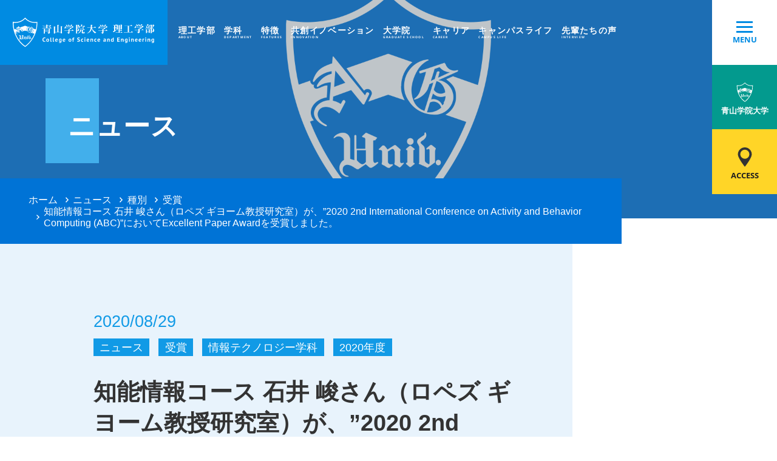

--- FILE ---
content_type: text/html; charset=UTF-8
request_url: https://www.agnes.aoyama.ac.jp/news/news_202008291000/
body_size: 10803
content:
<!DOCTYPE html>
<html Lang="ja">
<head>
<meta charset="UTF-8">
<meta http-equiv="X-UA-Compatible" content="IE=edge">

<meta name="viewport" content="width=device-width, initial-scale=1.0, user-scalable=1.0, minimum-scale=1.0">
<link rel="shortcut icon" type="image/x-icon" href="https://www.agnes.aoyama.ac.jp/cms/wp-content/themes/agnes.aoyama.ac.jp/img/favicon.ico">

		<!-- All in One SEO 4.4.0.1 - aioseo.com -->
		<title>知能情報コース 石井 峻さん（ロペズ ギヨーム教授研究室）が、”2020 2nd International Conference on Activity and Behavior Computing (ABC)”においてExcellent Paper Awardを受賞しました。 - 青山学院大学 理工学部 | College of Science and Engineering</title>
		<meta name="description" content="青山学院大学 理工学部オフィシャルサイト。21世紀の新しいサイエンス＆ テクノロジーを推進する境界領域研究の推進、時代に応じたエンジニア、技術者、研究者等を育てる教育努力を常に続けています。" />
		<meta name="robots" content="max-image-preview:large" />
		<link rel="canonical" href="https://www.agnes.aoyama.ac.jp/news/news_202008291000/" />
		<meta name="generator" content="All in One SEO (AIOSEO) 4.4.0.1" />
		<meta property="og:locale" content="ja_JP" />
		<meta property="og:site_name" content="青山学院大学 理工学部 | College of Science and Engineering - college of science and engineering" />
		<meta property="og:type" content="article" />
		<meta property="og:title" content="知能情報コース 石井 峻さん（ロペズ ギヨーム教授研究室）が、”2020 2nd International Conference on Activity and Behavior Computing (ABC)”においてExcellent Paper Awardを受賞しました。 - 青山学院大学 理工学部 | College of Science and Engineering" />
		<meta property="og:description" content="青山学院大学 理工学部オフィシャルサイト。21世紀の新しいサイエンス＆ テクノロジーを推進する境界領域研究の推進、時代に応じたエンジニア、技術者、研究者等を育てる教育努力を常に続けています。" />
		<meta property="og:url" content="https://www.agnes.aoyama.ac.jp/news/news_202008291000/" />
		<meta property="og:image" content="https://www.agnes.aoyama.ac.jp/cms/wp-content/uploads/2023/06/ogp.png" />
		<meta property="og:image:secure_url" content="https://www.agnes.aoyama.ac.jp/cms/wp-content/uploads/2023/06/ogp.png" />
		<meta property="og:image:width" content="1200" />
		<meta property="og:image:height" content="630" />
		<meta property="article:published_time" content="2020-08-29T01:00:49+00:00" />
		<meta property="article:modified_time" content="2024-09-14T13:54:32+00:00" />
		<meta name="twitter:card" content="summary" />
		<meta name="twitter:title" content="知能情報コース 石井 峻さん（ロペズ ギヨーム教授研究室）が、”2020 2nd International Conference on Activity and Behavior Computing (ABC)”においてExcellent Paper Awardを受賞しました。 - 青山学院大学 理工学部 | College of Science and Engineering" />
		<meta name="twitter:description" content="青山学院大学 理工学部オフィシャルサイト。21世紀の新しいサイエンス＆ テクノロジーを推進する境界領域研究の推進、時代に応じたエンジニア、技術者、研究者等を育てる教育努力を常に続けています。" />
		<meta name="twitter:image" content="https://www.agnes.aoyama.ac.jp/cms/wp-content/uploads/2023/06/ogp.png" />
		<script type="application/ld+json" class="aioseo-schema">
			{"@context":"https:\/\/schema.org","@graph":[{"@type":"BlogPosting","@id":"https:\/\/www.agnes.aoyama.ac.jp\/news\/news_202008291000\/#blogposting","name":"\u77e5\u80fd\u60c5\u5831\u30b3\u30fc\u30b9 \u77f3\u4e95 \u5cfb\u3055\u3093\uff08\u30ed\u30da\u30ba \u30ae\u30e8\u30fc\u30e0\u6559\u6388\u7814\u7a76\u5ba4\uff09\u304c\u3001\u201d2020 2nd International Conference on Activity and Behavior Computing (ABC)\u201d\u306b\u304a\u3044\u3066Excellent Paper Award\u3092\u53d7\u8cde\u3057\u307e\u3057\u305f\u3002 - \u9752\u5c71\u5b66\u9662\u5927\u5b66 \u7406\u5de5\u5b66\u90e8 | College of Science and Engineering","headline":"\u77e5\u80fd\u60c5\u5831\u30b3\u30fc\u30b9 \u77f3\u4e95 \u5cfb\u3055\u3093\uff08\u30ed\u30da\u30ba \u30ae\u30e8\u30fc\u30e0\u6559\u6388\u7814\u7a76\u5ba4\uff09\u304c\u3001\u201d2020 2nd International Conference on Activity and Behavior Computing (ABC)\u201d\u306b\u304a\u3044\u3066Excellent Paper Award\u3092\u53d7\u8cde\u3057\u307e\u3057\u305f\u3002","author":{"@id":"https:\/\/www.agnes.aoyama.ac.jp\/author\/admin\/#author"},"publisher":{"@id":"https:\/\/www.agnes.aoyama.ac.jp\/#organization"},"datePublished":"2020-08-29T01:00:49+09:00","dateModified":"2024-09-14T13:54:32+09:00","inLanguage":"ja","mainEntityOfPage":{"@id":"https:\/\/www.agnes.aoyama.ac.jp\/news\/news_202008291000\/#webpage"},"isPartOf":{"@id":"https:\/\/www.agnes.aoyama.ac.jp\/news\/news_202008291000\/#webpage"},"articleSection":"\u30cb\u30e5\u30fc\u30b9, \u53d7\u8cde, \u60c5\u5831\u30c6\u30af\u30ce\u30ed\u30b8\u30fc\u5b66\u79d1, 2020\u5e74\u5ea6"},{"@type":"BreadcrumbList","@id":"https:\/\/www.agnes.aoyama.ac.jp\/news\/news_202008291000\/#breadcrumblist","itemListElement":[{"@type":"ListItem","@id":"https:\/\/www.agnes.aoyama.ac.jp\/#listItem","position":1,"item":{"@type":"WebPage","@id":"https:\/\/www.agnes.aoyama.ac.jp\/","name":"\u30db\u30fc\u30e0","description":"\u9752\u5c71\u5b66\u9662\u5927\u5b66 \u7406\u5de5\u5b66\u90e8\u30aa\u30d5\u30a3\u30b7\u30e3\u30eb\u30b5\u30a4\u30c8\u300221\u4e16\u7d00\u306e\u65b0\u3057\u3044\u30b5\u30a4\u30a8\u30f3\u30b9\uff06\u30c6\u30af\u30ce\u30ed\u30b8\u30fc\u3092\u63a8\u9032\u3059\u308b\u5883\u754c\u9818\u57df\u7814\u7a76\u306e\u63a8\u9032\u3001\u6642\u4ee3\u306b\u5fdc\u3058\u305f\u30a8\u30f3\u30b8\u30cb\u30a2\u3001\u6280\u8853\u8005\u3001\u7814\u7a76\u8005\u7b49\u3092\u80b2\u3066\u308b\u6559\u80b2\u52aa\u529b\u3092\u5e38\u306b\u7d9a\u3051\u3066\u3044\u307e\u3059\u3002","url":"https:\/\/www.agnes.aoyama.ac.jp\/"},"nextItem":"https:\/\/www.agnes.aoyama.ac.jp\/news\/#listItem"},{"@type":"ListItem","@id":"https:\/\/www.agnes.aoyama.ac.jp\/news\/#listItem","position":2,"item":{"@type":"WebPage","@id":"https:\/\/www.agnes.aoyama.ac.jp\/news\/","name":"\u30cb\u30e5\u30fc\u30b9","description":"\u9752\u5c71\u5b66\u9662\u5927\u5b66 \u7406\u5de5\u5b66\u90e8\u30aa\u30d5\u30a3\u30b7\u30e3\u30eb\u30b5\u30a4\u30c8\u300221\u4e16\u7d00\u306e\u65b0\u3057\u3044\u30b5\u30a4\u30a8\u30f3\u30b9\uff06 \u30c6\u30af\u30ce\u30ed\u30b8\u30fc\u3092\u63a8\u9032\u3059\u308b\u5883\u754c\u9818\u57df\u7814\u7a76\u306e\u63a8\u9032\u3001\u6642\u4ee3\u306b\u5fdc\u3058\u305f\u30a8\u30f3\u30b8\u30cb\u30a2\u3001\u6280\u8853\u8005\u3001\u7814\u7a76\u8005\u7b49\u3092\u80b2\u3066\u308b\u6559\u80b2\u52aa\u529b\u3092\u5e38\u306b\u7d9a\u3051\u3066\u3044\u307e\u3059\u3002","url":"https:\/\/www.agnes.aoyama.ac.jp\/news\/"},"nextItem":"https:\/\/www.agnes.aoyama.ac.jp\/news\/news_202008291000\/#listItem","previousItem":"https:\/\/www.agnes.aoyama.ac.jp\/#listItem"},{"@type":"ListItem","@id":"https:\/\/www.agnes.aoyama.ac.jp\/news\/news_202008291000\/#listItem","position":3,"item":{"@type":"WebPage","@id":"https:\/\/www.agnes.aoyama.ac.jp\/news\/news_202008291000\/","name":"\u77e5\u80fd\u60c5\u5831\u30b3\u30fc\u30b9 \u77f3\u4e95 \u5cfb\u3055\u3093\uff08\u30ed\u30da\u30ba \u30ae\u30e8\u30fc\u30e0\u6559\u6388\u7814\u7a76\u5ba4\uff09\u304c\u3001\u201d2020 2nd International Conference on Activity and Behavior Computing (ABC)\u201d\u306b\u304a\u3044\u3066Excellent Paper Award\u3092\u53d7\u8cde\u3057\u307e\u3057\u305f\u3002","description":"\u9752\u5c71\u5b66\u9662\u5927\u5b66 \u7406\u5de5\u5b66\u90e8\u30aa\u30d5\u30a3\u30b7\u30e3\u30eb\u30b5\u30a4\u30c8\u300221\u4e16\u7d00\u306e\u65b0\u3057\u3044\u30b5\u30a4\u30a8\u30f3\u30b9\uff06 \u30c6\u30af\u30ce\u30ed\u30b8\u30fc\u3092\u63a8\u9032\u3059\u308b\u5883\u754c\u9818\u57df\u7814\u7a76\u306e\u63a8\u9032\u3001\u6642\u4ee3\u306b\u5fdc\u3058\u305f\u30a8\u30f3\u30b8\u30cb\u30a2\u3001\u6280\u8853\u8005\u3001\u7814\u7a76\u8005\u7b49\u3092\u80b2\u3066\u308b\u6559\u80b2\u52aa\u529b\u3092\u5e38\u306b\u7d9a\u3051\u3066\u3044\u307e\u3059\u3002","url":"https:\/\/www.agnes.aoyama.ac.jp\/news\/news_202008291000\/"},"previousItem":"https:\/\/www.agnes.aoyama.ac.jp\/news\/#listItem"}]},{"@type":"Organization","@id":"https:\/\/www.agnes.aoyama.ac.jp\/#organization","name":"\u9752\u5c71\u5b66\u9662\u5927\u5b66 \u7406\u5de5\u5b66\u90e8 | College of Science and Engineering","url":"https:\/\/www.agnes.aoyama.ac.jp\/"},{"@type":"Person","@id":"https:\/\/www.agnes.aoyama.ac.jp\/author\/admin\/#author","url":"https:\/\/www.agnes.aoyama.ac.jp\/author\/admin\/","name":"\u30a4\u30f3\u30bf\u30fc\u30ad\u30e3\u30b9\u30c8 \u7ba1\u7406\u8005","image":{"@type":"ImageObject","@id":"https:\/\/www.agnes.aoyama.ac.jp\/news\/news_202008291000\/#authorImage","url":"https:\/\/secure.gravatar.com\/avatar\/b90bd07156224554cd5938c1994adbdf?s=96&d=mm&r=g","width":96,"height":96,"caption":"\u30a4\u30f3\u30bf\u30fc\u30ad\u30e3\u30b9\u30c8 \u7ba1\u7406\u8005"}},{"@type":"WebPage","@id":"https:\/\/www.agnes.aoyama.ac.jp\/news\/news_202008291000\/#webpage","url":"https:\/\/www.agnes.aoyama.ac.jp\/news\/news_202008291000\/","name":"\u77e5\u80fd\u60c5\u5831\u30b3\u30fc\u30b9 \u77f3\u4e95 \u5cfb\u3055\u3093\uff08\u30ed\u30da\u30ba \u30ae\u30e8\u30fc\u30e0\u6559\u6388\u7814\u7a76\u5ba4\uff09\u304c\u3001\u201d2020 2nd International Conference on Activity and Behavior Computing (ABC)\u201d\u306b\u304a\u3044\u3066Excellent Paper Award\u3092\u53d7\u8cde\u3057\u307e\u3057\u305f\u3002 - \u9752\u5c71\u5b66\u9662\u5927\u5b66 \u7406\u5de5\u5b66\u90e8 | College of Science and Engineering","description":"\u9752\u5c71\u5b66\u9662\u5927\u5b66 \u7406\u5de5\u5b66\u90e8\u30aa\u30d5\u30a3\u30b7\u30e3\u30eb\u30b5\u30a4\u30c8\u300221\u4e16\u7d00\u306e\u65b0\u3057\u3044\u30b5\u30a4\u30a8\u30f3\u30b9\uff06 \u30c6\u30af\u30ce\u30ed\u30b8\u30fc\u3092\u63a8\u9032\u3059\u308b\u5883\u754c\u9818\u57df\u7814\u7a76\u306e\u63a8\u9032\u3001\u6642\u4ee3\u306b\u5fdc\u3058\u305f\u30a8\u30f3\u30b8\u30cb\u30a2\u3001\u6280\u8853\u8005\u3001\u7814\u7a76\u8005\u7b49\u3092\u80b2\u3066\u308b\u6559\u80b2\u52aa\u529b\u3092\u5e38\u306b\u7d9a\u3051\u3066\u3044\u307e\u3059\u3002","inLanguage":"ja","isPartOf":{"@id":"https:\/\/www.agnes.aoyama.ac.jp\/#website"},"breadcrumb":{"@id":"https:\/\/www.agnes.aoyama.ac.jp\/news\/news_202008291000\/#breadcrumblist"},"author":{"@id":"https:\/\/www.agnes.aoyama.ac.jp\/author\/admin\/#author"},"creator":{"@id":"https:\/\/www.agnes.aoyama.ac.jp\/author\/admin\/#author"},"datePublished":"2020-08-29T01:00:49+09:00","dateModified":"2024-09-14T13:54:32+09:00"},{"@type":"WebSite","@id":"https:\/\/www.agnes.aoyama.ac.jp\/#website","url":"https:\/\/www.agnes.aoyama.ac.jp\/","name":"\u9752\u5c71\u5b66\u9662\u5927\u5b66 \u7406\u5de5\u5b66\u90e8 | College of Science and Engineering","description":"college of science and engineering","inLanguage":"ja","publisher":{"@id":"https:\/\/www.agnes.aoyama.ac.jp\/#organization"}}]}
		</script>
		<!-- All in One SEO -->

<link rel='dns-prefetch' href='//s.w.org' />
<link rel="alternate" type="application/rss+xml" title="青山学院大学 理工学部 | College of Science and Engineering &raquo; 知能情報コース 石井 峻さん（ロペズ ギヨーム教授研究室）が、”2020 2nd International Conference on Activity and Behavior Computing (ABC)”においてExcellent Paper Awardを受賞しました。 のコメントのフィード" href="https://www.agnes.aoyama.ac.jp/news/news_202008291000/feed/" />
<script type="text/javascript">
window._wpemojiSettings = {"baseUrl":"https:\/\/s.w.org\/images\/core\/emoji\/14.0.0\/72x72\/","ext":".png","svgUrl":"https:\/\/s.w.org\/images\/core\/emoji\/14.0.0\/svg\/","svgExt":".svg","source":{"concatemoji":"https:\/\/www.agnes.aoyama.ac.jp\/cms\/wp-includes\/js\/wp-emoji-release.min.js?ver=6.0.5"}};
/*! This file is auto-generated */
!function(e,a,t){var n,r,o,i=a.createElement("canvas"),p=i.getContext&&i.getContext("2d");function s(e,t){var a=String.fromCharCode,e=(p.clearRect(0,0,i.width,i.height),p.fillText(a.apply(this,e),0,0),i.toDataURL());return p.clearRect(0,0,i.width,i.height),p.fillText(a.apply(this,t),0,0),e===i.toDataURL()}function c(e){var t=a.createElement("script");t.src=e,t.defer=t.type="text/javascript",a.getElementsByTagName("head")[0].appendChild(t)}for(o=Array("flag","emoji"),t.supports={everything:!0,everythingExceptFlag:!0},r=0;r<o.length;r++)t.supports[o[r]]=function(e){if(!p||!p.fillText)return!1;switch(p.textBaseline="top",p.font="600 32px Arial",e){case"flag":return s([127987,65039,8205,9895,65039],[127987,65039,8203,9895,65039])?!1:!s([55356,56826,55356,56819],[55356,56826,8203,55356,56819])&&!s([55356,57332,56128,56423,56128,56418,56128,56421,56128,56430,56128,56423,56128,56447],[55356,57332,8203,56128,56423,8203,56128,56418,8203,56128,56421,8203,56128,56430,8203,56128,56423,8203,56128,56447]);case"emoji":return!s([129777,127995,8205,129778,127999],[129777,127995,8203,129778,127999])}return!1}(o[r]),t.supports.everything=t.supports.everything&&t.supports[o[r]],"flag"!==o[r]&&(t.supports.everythingExceptFlag=t.supports.everythingExceptFlag&&t.supports[o[r]]);t.supports.everythingExceptFlag=t.supports.everythingExceptFlag&&!t.supports.flag,t.DOMReady=!1,t.readyCallback=function(){t.DOMReady=!0},t.supports.everything||(n=function(){t.readyCallback()},a.addEventListener?(a.addEventListener("DOMContentLoaded",n,!1),e.addEventListener("load",n,!1)):(e.attachEvent("onload",n),a.attachEvent("onreadystatechange",function(){"complete"===a.readyState&&t.readyCallback()})),(e=t.source||{}).concatemoji?c(e.concatemoji):e.wpemoji&&e.twemoji&&(c(e.twemoji),c(e.wpemoji)))}(window,document,window._wpemojiSettings);
</script>
<style type="text/css">
img.wp-smiley,
img.emoji {
	display: inline !important;
	border: none !important;
	box-shadow: none !important;
	height: 1em !important;
	width: 1em !important;
	margin: 0 0.07em !important;
	vertical-align: -0.1em !important;
	background: none !important;
	padding: 0 !important;
}
</style>
	<link rel='stylesheet' id='wp-block-library-css'  href='https://www.agnes.aoyama.ac.jp/cms/wp-includes/css/dist/block-library/style.min.css?ver=6.0.5' type='text/css' media='all' />
<style id='safe-svg-svg-icon-style-inline-css' type='text/css'>
.safe-svg-cover .safe-svg-inside{display:inline-block;max-width:100%}.safe-svg-cover svg{height:100%;max-height:100%;max-width:100%;width:100%}

</style>
<style id='global-styles-inline-css' type='text/css'>
body{--wp--preset--color--black: #000000;--wp--preset--color--cyan-bluish-gray: #abb8c3;--wp--preset--color--white: #ffffff;--wp--preset--color--pale-pink: #f78da7;--wp--preset--color--vivid-red: #cf2e2e;--wp--preset--color--luminous-vivid-orange: #ff6900;--wp--preset--color--luminous-vivid-amber: #fcb900;--wp--preset--color--light-green-cyan: #7bdcb5;--wp--preset--color--vivid-green-cyan: #00d084;--wp--preset--color--pale-cyan-blue: #8ed1fc;--wp--preset--color--vivid-cyan-blue: #0693e3;--wp--preset--color--vivid-purple: #9b51e0;--wp--preset--gradient--vivid-cyan-blue-to-vivid-purple: linear-gradient(135deg,rgba(6,147,227,1) 0%,rgb(155,81,224) 100%);--wp--preset--gradient--light-green-cyan-to-vivid-green-cyan: linear-gradient(135deg,rgb(122,220,180) 0%,rgb(0,208,130) 100%);--wp--preset--gradient--luminous-vivid-amber-to-luminous-vivid-orange: linear-gradient(135deg,rgba(252,185,0,1) 0%,rgba(255,105,0,1) 100%);--wp--preset--gradient--luminous-vivid-orange-to-vivid-red: linear-gradient(135deg,rgba(255,105,0,1) 0%,rgb(207,46,46) 100%);--wp--preset--gradient--very-light-gray-to-cyan-bluish-gray: linear-gradient(135deg,rgb(238,238,238) 0%,rgb(169,184,195) 100%);--wp--preset--gradient--cool-to-warm-spectrum: linear-gradient(135deg,rgb(74,234,220) 0%,rgb(151,120,209) 20%,rgb(207,42,186) 40%,rgb(238,44,130) 60%,rgb(251,105,98) 80%,rgb(254,248,76) 100%);--wp--preset--gradient--blush-light-purple: linear-gradient(135deg,rgb(255,206,236) 0%,rgb(152,150,240) 100%);--wp--preset--gradient--blush-bordeaux: linear-gradient(135deg,rgb(254,205,165) 0%,rgb(254,45,45) 50%,rgb(107,0,62) 100%);--wp--preset--gradient--luminous-dusk: linear-gradient(135deg,rgb(255,203,112) 0%,rgb(199,81,192) 50%,rgb(65,88,208) 100%);--wp--preset--gradient--pale-ocean: linear-gradient(135deg,rgb(255,245,203) 0%,rgb(182,227,212) 50%,rgb(51,167,181) 100%);--wp--preset--gradient--electric-grass: linear-gradient(135deg,rgb(202,248,128) 0%,rgb(113,206,126) 100%);--wp--preset--gradient--midnight: linear-gradient(135deg,rgb(2,3,129) 0%,rgb(40,116,252) 100%);--wp--preset--duotone--dark-grayscale: url('#wp-duotone-dark-grayscale');--wp--preset--duotone--grayscale: url('#wp-duotone-grayscale');--wp--preset--duotone--purple-yellow: url('#wp-duotone-purple-yellow');--wp--preset--duotone--blue-red: url('#wp-duotone-blue-red');--wp--preset--duotone--midnight: url('#wp-duotone-midnight');--wp--preset--duotone--magenta-yellow: url('#wp-duotone-magenta-yellow');--wp--preset--duotone--purple-green: url('#wp-duotone-purple-green');--wp--preset--duotone--blue-orange: url('#wp-duotone-blue-orange');--wp--preset--font-size--small: 13px;--wp--preset--font-size--medium: 20px;--wp--preset--font-size--large: 36px;--wp--preset--font-size--x-large: 42px;}.has-black-color{color: var(--wp--preset--color--black) !important;}.has-cyan-bluish-gray-color{color: var(--wp--preset--color--cyan-bluish-gray) !important;}.has-white-color{color: var(--wp--preset--color--white) !important;}.has-pale-pink-color{color: var(--wp--preset--color--pale-pink) !important;}.has-vivid-red-color{color: var(--wp--preset--color--vivid-red) !important;}.has-luminous-vivid-orange-color{color: var(--wp--preset--color--luminous-vivid-orange) !important;}.has-luminous-vivid-amber-color{color: var(--wp--preset--color--luminous-vivid-amber) !important;}.has-light-green-cyan-color{color: var(--wp--preset--color--light-green-cyan) !important;}.has-vivid-green-cyan-color{color: var(--wp--preset--color--vivid-green-cyan) !important;}.has-pale-cyan-blue-color{color: var(--wp--preset--color--pale-cyan-blue) !important;}.has-vivid-cyan-blue-color{color: var(--wp--preset--color--vivid-cyan-blue) !important;}.has-vivid-purple-color{color: var(--wp--preset--color--vivid-purple) !important;}.has-black-background-color{background-color: var(--wp--preset--color--black) !important;}.has-cyan-bluish-gray-background-color{background-color: var(--wp--preset--color--cyan-bluish-gray) !important;}.has-white-background-color{background-color: var(--wp--preset--color--white) !important;}.has-pale-pink-background-color{background-color: var(--wp--preset--color--pale-pink) !important;}.has-vivid-red-background-color{background-color: var(--wp--preset--color--vivid-red) !important;}.has-luminous-vivid-orange-background-color{background-color: var(--wp--preset--color--luminous-vivid-orange) !important;}.has-luminous-vivid-amber-background-color{background-color: var(--wp--preset--color--luminous-vivid-amber) !important;}.has-light-green-cyan-background-color{background-color: var(--wp--preset--color--light-green-cyan) !important;}.has-vivid-green-cyan-background-color{background-color: var(--wp--preset--color--vivid-green-cyan) !important;}.has-pale-cyan-blue-background-color{background-color: var(--wp--preset--color--pale-cyan-blue) !important;}.has-vivid-cyan-blue-background-color{background-color: var(--wp--preset--color--vivid-cyan-blue) !important;}.has-vivid-purple-background-color{background-color: var(--wp--preset--color--vivid-purple) !important;}.has-black-border-color{border-color: var(--wp--preset--color--black) !important;}.has-cyan-bluish-gray-border-color{border-color: var(--wp--preset--color--cyan-bluish-gray) !important;}.has-white-border-color{border-color: var(--wp--preset--color--white) !important;}.has-pale-pink-border-color{border-color: var(--wp--preset--color--pale-pink) !important;}.has-vivid-red-border-color{border-color: var(--wp--preset--color--vivid-red) !important;}.has-luminous-vivid-orange-border-color{border-color: var(--wp--preset--color--luminous-vivid-orange) !important;}.has-luminous-vivid-amber-border-color{border-color: var(--wp--preset--color--luminous-vivid-amber) !important;}.has-light-green-cyan-border-color{border-color: var(--wp--preset--color--light-green-cyan) !important;}.has-vivid-green-cyan-border-color{border-color: var(--wp--preset--color--vivid-green-cyan) !important;}.has-pale-cyan-blue-border-color{border-color: var(--wp--preset--color--pale-cyan-blue) !important;}.has-vivid-cyan-blue-border-color{border-color: var(--wp--preset--color--vivid-cyan-blue) !important;}.has-vivid-purple-border-color{border-color: var(--wp--preset--color--vivid-purple) !important;}.has-vivid-cyan-blue-to-vivid-purple-gradient-background{background: var(--wp--preset--gradient--vivid-cyan-blue-to-vivid-purple) !important;}.has-light-green-cyan-to-vivid-green-cyan-gradient-background{background: var(--wp--preset--gradient--light-green-cyan-to-vivid-green-cyan) !important;}.has-luminous-vivid-amber-to-luminous-vivid-orange-gradient-background{background: var(--wp--preset--gradient--luminous-vivid-amber-to-luminous-vivid-orange) !important;}.has-luminous-vivid-orange-to-vivid-red-gradient-background{background: var(--wp--preset--gradient--luminous-vivid-orange-to-vivid-red) !important;}.has-very-light-gray-to-cyan-bluish-gray-gradient-background{background: var(--wp--preset--gradient--very-light-gray-to-cyan-bluish-gray) !important;}.has-cool-to-warm-spectrum-gradient-background{background: var(--wp--preset--gradient--cool-to-warm-spectrum) !important;}.has-blush-light-purple-gradient-background{background: var(--wp--preset--gradient--blush-light-purple) !important;}.has-blush-bordeaux-gradient-background{background: var(--wp--preset--gradient--blush-bordeaux) !important;}.has-luminous-dusk-gradient-background{background: var(--wp--preset--gradient--luminous-dusk) !important;}.has-pale-ocean-gradient-background{background: var(--wp--preset--gradient--pale-ocean) !important;}.has-electric-grass-gradient-background{background: var(--wp--preset--gradient--electric-grass) !important;}.has-midnight-gradient-background{background: var(--wp--preset--gradient--midnight) !important;}.has-small-font-size{font-size: var(--wp--preset--font-size--small) !important;}.has-medium-font-size{font-size: var(--wp--preset--font-size--medium) !important;}.has-large-font-size{font-size: var(--wp--preset--font-size--large) !important;}.has-x-large-font-size{font-size: var(--wp--preset--font-size--x-large) !important;}
</style>
<link rel='stylesheet' id='wp-pagenavi-css'  href='https://www.agnes.aoyama.ac.jp/cms/wp-content/plugins/wp-pagenavi/pagenavi-css.css?ver=2.70' type='text/css' media='all' />
<link rel='stylesheet' id='sub-css'  href='https://www.agnes.aoyama.ac.jp/cms/wp-content/themes/agnes.aoyama.ac.jp/css/sub_static.css?ver=20260122062947' type='text/css' media='all' />
<link rel='stylesheet' id='module-css'  href='https://www.agnes.aoyama.ac.jp/cms/wp-content/themes/agnes.aoyama.ac.jp/css/module.css?ver=20260122062947' type='text/css' media='all' />
<link rel='stylesheet' id='tablepress-default-css'  href='https://www.agnes.aoyama.ac.jp/cms/wp-content/plugins/tablepress/css/build/default.css?ver=2.1.4' type='text/css' media='all' />
<script type='text/javascript' src='https://www.agnes.aoyama.ac.jp/cms/wp-includes/js/jquery/jquery.min.js?ver=3.6.0' id='jquery-core-js'></script>
<script type='text/javascript' src='https://www.agnes.aoyama.ac.jp/cms/wp-includes/js/jquery/jquery-migrate.min.js?ver=3.3.2' id='jquery-migrate-js'></script>
<link rel="https://api.w.org/" href="https://www.agnes.aoyama.ac.jp/wp-json/" /><link rel="alternate" type="application/json" href="https://www.agnes.aoyama.ac.jp/wp-json/wp/v2/posts/3253" /><link rel="EditURI" type="application/rsd+xml" title="RSD" href="https://www.agnes.aoyama.ac.jp/cms/xmlrpc.php?rsd" />
<link rel="wlwmanifest" type="application/wlwmanifest+xml" href="https://www.agnes.aoyama.ac.jp/cms/wp-includes/wlwmanifest.xml" /> 
<meta name="generator" content="WordPress 6.0.5" />
<link rel='shortlink' href='https://www.agnes.aoyama.ac.jp/?p=3253' />
<link rel="alternate" type="application/json+oembed" href="https://www.agnes.aoyama.ac.jp/wp-json/oembed/1.0/embed?url=https%3A%2F%2Fwww.agnes.aoyama.ac.jp%2Fnews%2Fnews_202008291000%2F" />
<link rel="alternate" type="text/xml+oembed" href="https://www.agnes.aoyama.ac.jp/wp-json/oembed/1.0/embed?url=https%3A%2F%2Fwww.agnes.aoyama.ac.jp%2Fnews%2Fnews_202008291000%2F&#038;format=xml" />
</head>
<body>
  <!-- hero -->
  <header>
    <h1 class="logo top">
      <a href="/">
        <img src="https://www.agnes.aoyama.ac.jp/cms/wp-content/themes/agnes.aoyama.ac.jp/img/logo.svg" alt="青山学院大学 理工学部">
       </a>
    </h1>
    <nav>
              <ul id="g-nav">
                            <li>
            <a href="/about/" >
              理工学部              <span>ABOUT</span>
            </a>
          </li>
                            <li>
            <a href="/department/" >
              学科              <span>DEPARTMENT</span>
            </a>
          </li>
                            <li>
            <a href="/features/" >
              特徴              <span>FEATURES</span>
            </a>
          </li>
                            <li>
            <a href="/innovation/" >
              共創イノベーション              <span>INNOVATION</span>
            </a>
          </li>
                            <li>
            <a href="/graduate-school/" >
              大学院              <span>GRADUATE SCHOOL</span>
            </a>
          </li>
                            <li>
            <a href="/career/" >
              キャリア              <span>CAREER</span>
            </a>
          </li>
                            <li>
            <a href="/campuslife/" >
              キャンパスライフ              <span>CAMPUS LIFE</span>
            </a>
          </li>
                            <li>
            <a href="/interview/" >
              先輩たちの声              <span>INTERVIEW</span>
            </a>
          </li>
                </ul>
          </nav>
    <ul id="s-nav">
      <li class="link-btn modal-trigger open">
        <a href="">
          <span></span>
          <span></span>
          <span></span>
          MENU
        </a>
      </li>
      <li class="link-btn aogaku">
        <a href="https://www.aoyama.ac.jp/" target="_blank">青山学院大学</a>
      </li>
      <li class="link-btn access">
        <a href="https://www.aoyama.ac.jp/outline/campus/access.html">ACCESS</a>
      </li>
    </ul>
  </header>
    
            <div id="hero" style="background-image: url(https://www.agnes.aoyama.ac.jp/cms/wp-content/themes/agnes.aoyama.ac.jp/img/img_noimage.png);">
        <div id="kv">
                      <h2 id="kv-title"><span></span>ニュース</h2>
                  </div>
        <ul class="p-nav">
            <!-- Breadcrumb NavXT 7.2.0 -->
<li><a href="https://www.agnes.aoyama.ac.jp">ホーム</a></li><li><a href="https://www.agnes.aoyama.ac.jp/news/">ニュース</a></li><li><a href="https://www.agnes.aoyama.ac.jp/category/news/assort/">種別</a></li><li><a href="https://www.agnes.aoyama.ac.jp/category/news/assort/award/">受賞</a></li><li class="current">知能情報コース 石井 峻さん（ロペズ ギヨーム教授研究室）が、”2020 2nd International Conference on Activity and Behavior Computing (ABC)”においてExcellent Paper Awardを受賞しました。</li>        </ul>
      </div>
      
  
    <div class="news-header">
      <p>2020/08/29</p>
                <ul>
                            <li><a href="/news">ニュース</a></li>
                            <li><a href="/award">受賞</a></li>
                            <li><a href="/iit">情報テクノロジー学科</a></li>
                            <li><a href="/2020">2020年度</a></li>
                      </ul>
            <h2>知能情報コース 石井 峻さん（ロペズ ギヨーム教授研究室）が、”2020 2nd International Conference on Activity and Behavior Computing (ABC)”においてExcellent Paper Awardを受賞しました。</h2>
  </div>
  <!-- contents -->

  <main>


  

    

    

    

    

    

    
    

    

    

    

    

    

    

    

    

    

    

    

    

    

    

    

    

    

    

                                              <style>
          .mod-Y_1{
            height: 5vw;
          }
          @media only screen and (max-width: 896px) {
            .mod-Y_1{
              height: 16vw;
            }
          }
          </style>
          <div class="mod-Y mod-Y_1"></div>
                    

    



  

  </main>
   <!---------------- modal ---------------->
  <div class="modal-window">
    <div class="link-btn modal-trigger close">
      <a href="#">
        <span></span>
        <span></span>
        <span></span>
        CLOSE
      </a>
    </div>
      <div class="modal-content">
        <div class="modal-header">
           <a class="modal-logo" href="/"><img src="https://www.agnes.aoyama.ac.jp/cms/wp-content/themes/agnes.aoyama.ac.jp/img/logo.svg" alt="青山学院大 理工学部"></a>
        </div>
                <ul class="g-menu">
                                                                                                 <li class="list">
                        <dl>
                           <dt class="">
                               <a href="/about/" >
                                 <span>ABOUT</span>理工学部                              </a>
                                                            <button class="toggle "></button>
                                                         </dt>
                           <dd class="l-01 ">
                                                             <ul>
                                                                                                  <li>
                                    <a href="/about/greeting/"  class="">学部長ご挨拶／学部概要（沿革）</a><!-- class="current" -->
                                  </li>
                                                                                                  <li>
                                    <a href="/objective/"  class="">教育方針／求める学生像</a><!-- class="current" -->
                                  </li>
                                                                                                  <li>
                                    <a href="https://www.aoyama.ac.jp/outline/information/student/" target='_blank' class="">データで見る青学理工学部</a><!-- class="current" -->
                                  </li>
                                                                                                  <li>
                                    <a href="/faculty/"  class="">教員一覧</a><!-- class="current" -->
                                  </li>
                                                              </ul>
                                                         </dd>
                        </dl>
                     </li>
                                                                                                                                               <li class="list">
                        <dl>
                           <dt class="">
                               <a href="/department/" >
                                 <span>DEPARTMENT</span>学科                              </a>
                                                            <button class="toggle "></button>
                                                         </dt>
                           <dd class="l-01 ">
                                                             <ul>
                                                                                                  <li>
                                    <a href="/phys/"  class="">物理科学科</a><!-- class="current" -->
                                  </li>
                                                                                                  <li>
                                    <a href="/math/"  class="">数理サイエンス学科</a><!-- class="current" -->
                                  </li>
                                                                                                  <li>
                                    <a href="/chem/"  class="">化学・生命科学科</a><!-- class="current" -->
                                  </li>
                                                                                                  <li>
                                    <a href="/eee/"  class="">電気電子工学科</a><!-- class="current" -->
                                  </li>
                                                                                                  <li>
                                    <a href="/me/"  class="">機械創造工学科</a><!-- class="current" -->
                                  </li>
                                                                                                  <li>
                                    <a href="/ise/"  class="">経営システム工学科</a><!-- class="current" -->
                                  </li>
                                                                                                  <li>
                                    <a href="/iit/"  class="">情報テクノロジー学科</a><!-- class="current" -->
                                  </li>
                                                                                                  <li>
                                    <a href="/eng-standard/"  class="">英語・青山スタンダード科目</a><!-- class="current" -->
                                  </li>
                                                              </ul>
                                                         </dd>
                        </dl>
                     </li>
                                                                                                                                               <li class="list">
                        <dl>
                           <dt class="">
                               <a href="/features/" >
                                 <span>FEATURES</span>特徴                              </a>
                                                            <button class="toggle "></button>
                                                         </dt>
                           <dd class="l-01 ">
                                                             <ul>
                                                                                                  <li>
                                    <a href="https://www.aoyama.ac.jp/faculty/aoyamastandard/curriculum/" target='_blank' class="">青山スタンダード科目</a><!-- class="current" -->
                                  </li>
                                                                                                  <li>
                                    <a href="/features/international-program/"  class="">理工学国際プログラム／海外提携校</a><!-- class="current" -->
                                  </li>
                                                                                                  <li>
                                    <a href="/features/practical-program/"  class="">理工学高度実践プログラム</a><!-- class="current" -->
                                  </li>
                                                              </ul>
                                                         </dd>
                        </dl>
                     </li>
                                                                                                                                               <li class="list">
                        <dl>
                           <dt class="">
                               <a href="/innovation/" >
                                 <span>INNOVATION</span>共創イノベーション                              </a>
                                                            <button class="toggle "></button>
                                                         </dt>
                           <dd class="l-01 ">
                                                             <ul>
                                                                                                  <li>
                                    <a href="/innovation/liaison/"  class="">リエゾンセンター</a><!-- class="current" -->
                                  </li>
                                                                                                  <li>
                                    <a href="/innovation/research-center/"  class="">研究センター紹介</a><!-- class="current" -->
                                  </li>
                                                                                                  <li>
                                    <a href="/innovation/conference/"  class="">理工学会紹介</a><!-- class="current" -->
                                  </li>
                                                              </ul>
                                                         </dd>
                        </dl>
                     </li>
                                                                                                                                               <li class="list">
                        <dl>
                           <dt class="">
                               <a href="/graduate-school/" >
                                 <span>GRADUATE SCHOOL</span>大学院                              </a>
                                                         </dt>
                           <dd class="l-01 ">
                                                          </dd>
                        </dl>
                     </li>
                                                                                                                                               <li class="list">
                        <dl>
                           <dt class="">
                               <a href="/career/" >
                                 <span>CAREER</span>キャリア                              </a>
                                                            <button class="toggle "></button>
                                                         </dt>
                           <dd class="l-01 ">
                                                             <ul>
                                                                                                  <li>
                                    <a href="/career/data/"  class="">就職データ</a><!-- class="current" -->
                                  </li>
                                                                                                  <li>
                                    <a href="/career/support/"  class="">支援プログラム</a><!-- class="current" -->
                                  </li>
                                                              </ul>
                                                         </dd>
                        </dl>
                     </li>
                                                                                                                                               <li class="list">
                        <dl>
                           <dt class="">
                               <a href="/campuslife/" >
                                 <span>CAMPUS LIFE</span>キャンパスライフ                              </a>
                                                         </dt>
                           <dd class="l-01 ">
                                                          </dd>
                        </dl>
                     </li>
                                                                                                                                               <li class="list">
                        <dl>
                           <dt class="">
                               <a href="/interview/" >
                                 <span>INTERVIEW</span>先輩たちの声                              </a>
                                                         </dt>
                           <dd class="l-01 ">
                                                          </dd>
                        </dl>
                     </li>
                                                                        </ul>
        <ul class="d-menu">
           <li class="list curent">
                                                                    <a href="/department/" ><span>DEPARTMENT</span>学科一覧</a>
                                           </li>
                                                                                                                       <li class="list">
                        <dl>
                                                       <dt class="">
                               <a href="/phys"  class="  " style="background-image: url('https://www.agnes.aoyama.ac.jp/cms/wp-content/uploads/2020/03/icon-tile-01.svg');">物理科学科</a>
                                                            <button class="toggle "></button>
                                                         </dt>
                           <dd class="l-02 ">
                                                             <ul>
                                                                                                        <li><a href="/phys/about/"  class="">学科の特徴</a></li>
                                                                                                        <li><a href="/faculty/#phys"  class="">教員紹介</a></li>
                                                                                                        <li><a href="/phys/curriculum/"  class="">コース・カリキュラム概要</a></li>
                                                                                                        <li><a href="/phys/phys_qa/"  class="">学科Q&A</a></li>
                                                                </ul>
                                                         </dd>
                        </dl>
                     </li>
                                                                                                                                                         <li class="list">
                        <dl>
                                                       <dt class="">
                               <a href="/math/"  class="  " style="background-image: url('https://www.agnes.aoyama.ac.jp/cms/wp-content/uploads/2021/07/icon-tile-07-1.svg');">数理サイエンス学科</a>
                                                            <button class="toggle "></button>
                                                         </dt>
                           <dd class="l-02 ">
                                                             <ul>
                                                                                                        <li><a href="/math/about/"  class="">学科の特徴</a></li>
                                                                                                        <li><a href="/faculty/#math"  class="">教員紹介</a></li>
                                                                                                        <li><a href="/math/curriculum/"  class="">コース・カリキュラム概要</a></li>
                                                                                                        <li><a href="/math/math_qa/"  class="">学科Q&A</a></li>
                                                                </ul>
                                                         </dd>
                        </dl>
                     </li>
                                                                                                                                                         <li class="list">
                        <dl>
                                                       <dt class="">
                               <a href="/chem/"  class="  " style="background-image: url('https://www.agnes.aoyama.ac.jp/cms/wp-content/uploads/2020/03/icon-tile-02.svg');">化学・生命科学科</a>
                                                            <button class="toggle "></button>
                                                         </dt>
                           <dd class="l-02 ">
                                                             <ul>
                                                                                                        <li><a href="/chem/about/"  class="">学科の特徴</a></li>
                                                                                                        <li><a href="/faculty/#chem"  class="">教員紹介</a></li>
                                                                                                        <li><a href="/chem/curriculum/"  class="">コース・カリキュラム概要</a></li>
                                                                                                        <li><a href="/chem/chem_qa/"  class="">学科Q&A</a></li>
                                                                                                        <li><a href="/chem/greeting"  class="">学科主任からの挨拶</a></li>
                                                                                                        <li><a href="/chem/features"  class="">化学・生命科学科の特色</a></li>
                                                                                                        <li><a href="/chem/faculty"  class="">教員・研究室</a></li>
                                                                                                        <li><a href="/chem/career-data"  class="">在籍状況・卒業後の進路</a></li>
                                                                </ul>
                                                         </dd>
                        </dl>
                     </li>
                                                                                                                                                         <li class="list">
                        <dl>
                                                       <dt class="">
                               <a href="/eee/"  class="  " style="background-image: url('https://www.agnes.aoyama.ac.jp/cms/wp-content/uploads/2020/03/icon-tile-06.svg');">電気電子工学科</a>
                                                            <button class="toggle "></button>
                                                         </dt>
                           <dd class="l-02 ">
                                                             <ul>
                                                                                                        <li><a href="/eee/about/"  class="">学科の特徴</a></li>
                                                                                                        <li><a href="/faculty/#eee"  class="">教員紹介</a></li>
                                                                                                        <li><a href="/eee/curriculum/"  class="">コース・カリキュラム概要</a></li>
                                                                                                        <li><a href="/eee/eee_qa/"  class="">学科Q&A</a></li>
                                                                </ul>
                                                         </dd>
                        </dl>
                     </li>
                                                                                                                                                         <li class="list">
                        <dl>
                                                       <dt class="">
                               <a href="/me/"  class="  " style="background-image: url('https://www.agnes.aoyama.ac.jp/cms/wp-content/uploads/2020/03/icon-tile-05.svg');">機械創造工学科</a>
                                                            <button class="toggle "></button>
                                                         </dt>
                           <dd class="l-02 ">
                                                             <ul>
                                                                                                        <li><a href="/me/about/"  class="">学科の特徴</a></li>
                                                                                                        <li><a href="/faculty/#me"  class="">教員紹介</a></li>
                                                                                                        <li><a href="/me/curriculum/"  class="">コース・カリキュラム概要</a></li>
                                                                                                        <li><a href="/me/me_qa/"  class="">学科Q&A</a></li>
                                                                </ul>
                                                         </dd>
                        </dl>
                     </li>
                                                                                                                                                         <li class="list">
                        <dl>
                                                       <dt class="">
                               <a href="/ise/"  class="  " style="background-image: url('https://www.agnes.aoyama.ac.jp/cms/wp-content/uploads/2020/03/icon-tile-04.svg');">経営システム工学科</a>
                                                            <button class="toggle "></button>
                                                         </dt>
                           <dd class="l-02 ">
                                                             <ul>
                                                                                                        <li><a href="/ise/about/"  class="">学科の特徴</a></li>
                                                                                                        <li><a href="/faculty/#ise"  class="">教員紹介</a></li>
                                                                                                        <li><a href="/ise/curriculum/"  class="">コース・カリキュラム概要</a></li>
                                                                                                        <li><a href="/ise/ise_qa/"  class="">学科Q&A</a></li>
                                                                </ul>
                                                         </dd>
                        </dl>
                     </li>
                                                                                                                                                         <li class="list">
                        <dl>
                                                       <dt class="">
                               <a href="/iit/"  class="  " style="background-image: url('https://www.agnes.aoyama.ac.jp/cms/wp-content/uploads/2020/03/icon-tile-03.svg');">情報テクノロジー学科</a>
                                                            <button class="toggle "></button>
                                                         </dt>
                           <dd class="l-02 ">
                                                             <ul>
                                                                                                        <li><a href="/iit/about/"  class="">学科の特徴</a></li>
                                                                                                        <li><a href="/faculty/#iit"  class="">教員紹介</a></li>
                                                                                                        <li><a href="/iit/curriculum/"  class="">コース・カリキュラム概要</a></li>
                                                                                                        <li><a href="/iit/iit_qa/"  class="">学科Q&A</a></li>
                                                                </ul>
                                                         </dd>
                        </dl>
                     </li>
                                                                                                                                                         <li class="list">
                        <dl>
                                                       <dt class="">
                               <a href="/eng-standard/"  class="  " style="background-image: url('https://www.agnes.aoyama.ac.jp/cms/wp-content/uploads/2022/05/icon-tile-08_v2-1.svg');">英語・青山スタンダード科目</a>
                                                            <button class="toggle "></button>
                                                         </dt>
                           <dd class="l-02 ">
                                                             <ul>
                                                                                                        <li><a href="/eng-standard/about/"  class="">International Communication for Scientists and Engineers</a></li>
                                                                                                        <li><a href="https://www.aoyama.ac.jp/faculty/aoyamastandard/curriculum/"  class="">科目の特徴</a></li>
                                                                                                        <li><a href="/faculty/#01"  class="">教員紹介</a></li>
                                                                </ul>
                                                         </dd>
                        </dl>
                     </li>
                                                                          </ul>
        <ul class="s-menu">
                                                                                           <li><a href="/inquiry/"  style="background-image: url('https://www.agnes.aoyama.ac.jp/cms/wp-content/uploads/2020/12/icon-contact_2.svg');">CONTACT</a></li>
                                                                                                                   <li><a href="/qa/"  style="background-image: url('https://www.agnes.aoyama.ac.jp/cms/wp-content/uploads/2020/04/icon-qa.svg');">Q&A</a></li>
                                                                                                                   <li><a href="/news/"  style="background-image: url('https://www.agnes.aoyama.ac.jp/cms/wp-content/uploads/2020/04/icon-info.svg');">ニュース</a></li>
                                                                                                                   <li><a href="/eng/" target='_blank' style="background-image: url('https://www.agnes.aoyama.ac.jp/cms/wp-content/uploads/2020/10/icon-eng.svg');">ENGLISH</a></li>
                                                                 </ul>
        </div>
  </div>
  <!---------------- modal ---------------->
  <!-- footer -->
  <footer>
    <div class="logo" >
      <a href="/"><img src="https://www.agnes.aoyama.ac.jp/cms/wp-content/themes/agnes.aoyama.ac.jp/img/logo.svg" alt="青山学院大学 理工学部"></a>
    </div>
    <div class="footer-nav">
                                                                  <ul>
                                                          <li><a href="/about/" >理工学部について</a></li>
                                                            <li><a href="/about/greeting/" >学部長ご挨拶／学部概要（沿革）</a></li>
                                                            <li><a href="/objective/" >教育方針／求める学生像</a></li>
                                                            <li><a href="https://www.aoyama.ac.jp/outline/information/student/" target='_blank'>データで見る青学理工学部</a></li>
                                                            <li><a href="/faculty/" >教員一覧</a></li>
                                      </ul>
                                                                                        <ul>
                                                          <li><a href="/department/" >学科</a></li>
                                                            <li><a href="/phys/" >物理科学科</a></li>
                                                            <li><a href="/math/" >数理サイエンス学科</a></li>
                                                            <li><a href="/chem/" >化学・生命科学科</a></li>
                                                            <li><a href="/eee/" >電気電子工学科</a></li>
                                                            <li><a href="/me/" >機械創造工学科</a></li>
                                                            <li><a href="/ise/" >経営システム工学科</a></li>
                                                            <li><a href="/iit/" >情報テクノロジー学科</a></li>
                                                            <li><a href="/eng-standard/" >英語・青山スタンダード科目</a></li>
                                      </ul>
                                                                                        <ul>
                                                          <li><a href="/features/" >特徴</a></li>
                                                            <li><a href="https://www.aoyama.ac.jp/faculty/aoyamastandard/curriculum/" target='_blank'>青山スタンダード科目</a></li>
                                                            <li><a href="/features/international-program/" >国際プログラム／海外提携校</a></li>
                                                            <li><a href="/features/practical-program/" >高度実践プログラム</a></li>
                                      </ul>
                                                                                        <ul>
                                                          <li><a href="/innovation/" >共創イノベーション</a></li>
                                                            <li><a href="/innovation/liaison/" >リエゾンセンター</a></li>
                                                            <li><a href="/innovation/research-center/" >研究センター紹介</a></li>
                                                            <li><a href="/innovation/conference/" >理工学会紹介</a></li>
                                      </ul>
                                                                                        <ul>
                                                          <li><a href="/graduate-school/" >大学院</a></li>
                                                            <li><a href="https://www.aoyama.ac.jp/faculty/graduate_science/" target='_blank'>理工学研究科</a></li>
                                      </ul>
                                                                                        <ul>
                                                          <li><a href="/career/" >キャリア</a></li>
                                                            <li><a href="/career/data/" >就職データ</a></li>
                                                            <li><a href="/career/support/" >支援プログラム</a></li>
                                      </ul>
                                                                                        <ul>
                                                          <li><a href="/campuslife/" >キャンパスライフ</a></li>
                                      </ul>
                                                                                        <ul>
                                                          <li><a href="/interview/" >先輩たちの声</a></li>
                                      </ul>
                                                                                        <ul>
                                                          <li><a href="" >その他</a></li>
                                                            <li><a href="/inquiry/" >お問い合せ</a></li>
                                                            <li><a href="/qa/" >Q&A</a></li>
                                                            <li><a href="/news/" >ニュース</a></li>
                                                            <li><a href="/eng/" target='_blank'>English</a></li>
                                      </ul>
                                                    </div>
    <div class="footer-copyright">
        <p>[推奨環境] Windows：Edge 87, Google Chrome 87／ Mac：Safari 14, Google Chrome 87<br>
        © Aoyama Gakuin University College of Science and Engineering All Rights Reserved.</p>
    </div>
  </footer>
  <div class="footer-btn">
    <div class="top-btn"><button>TOP</button></div>
    <div class="prev-btn"><button>PREV</button></div>
  </div>
  <div class="loading-screen">
    <div class="loading-wipe"></div>
  </div>
<script type='text/javascript' id='page-scroll-to-id-plugin-script-js-extra'>
/* <![CDATA[ */
var mPS2id_params = {"instances":{"mPS2id_instance_0":{"selector":"a[href*='#']:not([href='#'])","autoSelectorMenuLinks":"true","excludeSelector":"a[href^='#tab-'], a[href^='#tabs-'], a[data-toggle]:not([data-toggle='tooltip']), a[data-slide], a[data-vc-tabs], a[data-vc-accordion], a.screen-reader-text.skip-link","scrollSpeed":800,"autoScrollSpeed":"true","scrollEasing":"easeInOutQuint","scrollingEasing":"easeOutQuint","forceScrollEasing":"false","pageEndSmoothScroll":"true","stopScrollOnUserAction":"false","autoCorrectScroll":"false","autoCorrectScrollExtend":"false","layout":"vertical","offset":"180","dummyOffset":"false","highlightSelector":"","clickedClass":"mPS2id-clicked","targetClass":"mPS2id-target","highlightClass":"mPS2id-highlight","forceSingleHighlight":"false","keepHighlightUntilNext":"false","highlightByNextTarget":"false","appendHash":"false","scrollToHash":"true","scrollToHashForAll":"true","scrollToHashDelay":800,"scrollToHashUseElementData":"true","scrollToHashRemoveUrlHash":"false","disablePluginBelow":0,"adminDisplayWidgetsId":"true","adminTinyMCEbuttons":"true","unbindUnrelatedClickEvents":"false","unbindUnrelatedClickEventsSelector":"","normalizeAnchorPointTargets":"false","encodeLinks":"false"}},"total_instances":"1","shortcode_class":"_ps2id"};
/* ]]> */
</script>
<script type='text/javascript' src='https://www.agnes.aoyama.ac.jp/cms/wp-content/plugins/page-scroll-to-id/js/page-scroll-to-id.min.js?ver=1.7.7' id='page-scroll-to-id-plugin-script-js'></script>
<script type='text/javascript' src='https://www.agnes.aoyama.ac.jp/cms/wp-content/themes/agnes.aoyama.ac.jp/js/gsap.min.js?ver=20260122062947' id='gsap-js'></script>
<script type='text/javascript' src='https://www.agnes.aoyama.ac.jp/cms/wp-content/themes/agnes.aoyama.ac.jp/js/ScrollMagic.min.js?ver=20260122062947' id='ScrollMagic-js'></script>
<script type='text/javascript' src='https://www.agnes.aoyama.ac.jp/cms/wp-content/themes/agnes.aoyama.ac.jp/js/animation.gsap.min.js?ver=20260122062947' id='animation-js'></script>
<script type='text/javascript' src='https://www.agnes.aoyama.ac.jp/cms/wp-content/themes/agnes.aoyama.ac.jp/js/CSSRulePlugin.min.js?ver=20260122062947' id='CSSRulePlugin-js'></script>
<script type='text/javascript' src='https://www.agnes.aoyama.ac.jp/cms/wp-content/themes/agnes.aoyama.ac.jp/js/module.js?ver=20260122062947' id='module-js'></script>
<script type='text/javascript' src='https://www.agnes.aoyama.ac.jp/cms/wp-content/themes/agnes.aoyama.ac.jp/js/sub_static.js?ver=20260122062947' id='sub-js'></script>
<script src="https://ajax.googleapis.com/ajax/libs/jquery/1.8.3/jquery.min.js?ver=1.8.3"></script>
<script>
$(function(){

  /* fadein */
  $(window).scroll(function (){
    $('.fade').each(function(){
      var elemPos = $(this).offset().top;
      var scroll = $(window).scrollTop();
      var windowHeight = $(window).height();
      if (scroll > elemPos - windowHeight + 0){
        $(this).addClass('scrollin');
      }
    });
  });
  $(window).scroll();

  $('.std_toggle dt').on('click', function() {
    $(this).next().stop().slideToggle();
    $(this).toggleClass('active');
  });

  $('.archive-nav .item p').on('click', function() {
    $(this).next().stop().slideToggle();
  });

});
</script>
</body>
</html>


--- FILE ---
content_type: text/css
request_url: https://www.agnes.aoyama.ac.jp/cms/wp-content/themes/agnes.aoyama.ac.jp/css/sub_static.css?ver=20260122062947
body_size: 7068
content:
@charset "UTF-8";



/* -------------------------------------------------------

サイトの基準となるフォントサイズを

スマホ／タブレット／PCのデバイス毎に変更できるよう、

下記のブレークポイントを設けています



480 / 896 / 1024



※ただし、現状、他のcss（module.cssなど）で

フォントサイズを上書きされているタグも多々あるため、

こちらの変更が即、希望の箇所に反映されるとはかぎりません

------------------------------------------------------- */



/* font */

@font-face {

    font-family: opensans;

    font-style: normal;

    font-weight: 300;

    src: url('../font/OpenSans-Light.woff') format('woff'), url('../font/OpenSans-Light.woff2') format('woff2');

    font-display: swap;

}

@font-face {

    font-family: opensans;

    font-style: normal;

    font-weight: 300;

    src: url('../font/OpenSans-Light.woff') format('woff'), url('../font/OpenSans-Light.woff2') format('woff2');

    font-display: swap;

}

@font-face {

    font-family: opensans;

    font-style: normal;

    font-weight: 400;

    src: url('../font/OpenSans-Regular.woff') format('woff'), url('../font/OpenSans-Regular.woff2') format('woff2');

    font-display: swap;

}

@font-face {

    font-family: opensans;

    font-style: normal;

    font-weight: 600;

    src: url('../font/OpenSans-SemiBold.woff') format('woff'), url('../font/OpenSans-SemiBold.woff2') format('woff2');

    font-display: swap;

}

@font-face {

    font-family: opensans;

    font-style: normal;

    font-weight: 800;

    src: url('../font/OpenSans-Bold.woff') format('woff'), url('../font/OpenSans-Bold.woff2') format('woff2');

    font-display: swap;

}

/* common */

#ps2id-dummy-offset{height: 300px;}

/* PC( width >= 1025px)  ------------------------------------------ */

html {

    /* root font size */

    /* 横幅1650px時に1remが1px相当　（10px / 1650px * 10 = 0.0606） */

    font-size: 0.0856vw;

}

/* PC(width <= 1024px) ------------------------------------------ */

/* @media only screen and (max-width: 1024px)  { */

    /* root font size */

    /* html {

        font-size: 0.07vw;

    }

} */

/* TABLET (width >= 896px) ------------------------------------------ */

@media only screen and (max-width: 896px)  {

    /* root font size */

    html {

        font-size: 0.12vw;

    }

}

/*  SP (width >= 480px) ------------------------------------------ */

@media only screen and (max-width: 480px)  {

    /* root font size */

    html {

        font-size: 0.19vw;

    }

}

html,

body {

    margin: 0;

    padding: 0;

    position: relative;

    height: 100%;

    -webkit-text-size-adjust: 100%;

    font-family:'Yu Gothic Medium', '游ゴシック Medium', YuGothic, '游ゴシック体', 'ヒラギノ角ゴ Pro W3', 'メイリオ', sans-serif;

}

h1,

h2 {

    margin: 0;

    padding: 0;

}

p {

    margin: 0;

    padding: 0;

}

ul,

dl {

    margin: 0;

    padding: 0;

}

li {

    list-style-type: none;

}

a {

    text-decoration: none;

    transition: color .3s cubic-bezier(.58,.02,.39,1.01);

}

a:hover {

    color: #42AFEB;

}

img {

    display: block;

    border-style: none;

}

button {

    background: none;

  border: none;

  outline: none;

  -webkit-appearance: none;

  -moz-appearance: none;

  appearance: none;

}

/* hero */

#hero {

    background-image: url("../img/slide/03.jpg");

    background-position: center center;

    background-size: cover;

    display: flex;

    align-items: center;

    height: 50vh;

    position: relative;

    z-index: 3;

}

.loading-screen {

    position: fixed;

    top: -100%;

    left: 0;

    width: 100%;

    height: 100vh;

    overflow: hidden;

    display: none;

  z-index: 12;

}

#hero::before,

#hero::after,

.loading-wipe::before,

.loading-wipe::after {

    content: "";

  position: absolute;

  left: 0;

/* height: 100vh; */

  width: 100%;

}

#hero::after {

    background: rgba(3, 27, 42, .25);

    height: 50vh;

	top: 0;

    z-index: 5;

}

.loading-wipe::before {

    background-color: #008BE2;

  top: -100%;

  z-index: 4;

}

.loading-wipe::after {

    background-color: #42AFEB;

  top: -100%;

  z-index: 5;

}

header {

    box-sizing: border-box;

    display: flex;

    position: absolute;

    top: 0;

    left: 0;

    height: 8.33vw;

    width: 100%;

    z-index: 10;

}

.sticky {

    position: fixed;

}

.logo {

    box-sizing: border-box;

    height: 8.33vw;

    width: 21.55vw;

    position: relative;

    overflow: hidden;

    z-index: 2;

    transition: all .2s cubic-bezier(.58,.02,.39,1.01);

}

.logo::before,

.logo::after {

    content: "";

  position: absolute;

  left: 0;

    height: 100%;

    width: 100%;

    z-index: 3;

}

.logo::before {

    background-color: #008BE2;

  top: 0;

}

.logo::after {

    background-color: #fff;

    height: 0;

    top: 0;

}

.logo a {

    display: flex;

    align-items: center;

    justify-content: center;

    position: absolute;

    top: 0;

    left: 0;

    height:100%;

    width: 100%;

    z-index: 4;

}

.logo img {

    width: 85%;

    position: relative;

    z-index: 4;

}

/* global nav */

nav {

    display: none;

    align-items: center;

    position: relative;

    z-index: 3;

}

#g-nav {

    width: 70.12vw;

    margin: 0 0 0 .3vw;

    padding: 0;

}

#g-nav li {

    display: inline-block;

    font-weight: 800;

    font-size: 13rem; /*2104歌訂正*/

    /*font-size: 19rem;*/

    letter-spacing: 0.1vw;

    line-height: 1;

    margin: .75vw 0 .75vw 1.1vw ;

}

/* ↓IE のみ適用される */

@media all and (-ms-high-contrast:none){

  #g-nav {

      margin: 0 0 0 1.3vw;

  }

  #g-nav li {

      margin: .75vw 0 .75vw 1.5vw ;

  }

}

#g-nav li span {

    display: block;

    font-family: opensans, sans-serif;

    font-size: 5rem; /*2104歌訂正*/

    /*font-size: 9rem;*/

    font-weight: 800;

    letter-spacing: 0.1vw;

    line-height: 1;

    margin-top: .2vw;

}

#g-nav li a {

    color: #fff;

    text-decoration: none;

    transition: all .3s cubic-bezier(.58,.02,.39,1.01);

}

#g-nav li a:hover {

    color: #42AFEB;

}

/* sub nav */

#s-nav {

    display: flex;

    flex-direction: column;

    align-items: center;

    position: absolute;

    top: 0;

    right: 0;

    z-index: 11;

}

.link-btn {

    box-sizing: border-box;

    display: none;

    align-items: center;

    flex-direction: column;

    justify-content: center;

    overflow: hidden;

    position: relative;

    width: 8.33vw;

    height: 8.33vw;

}

.link-btn a {

    height: 100%;

    width: 100%;

    text-align: center;

}

.link-btn::before,

.link-btn::after {

    content: "";

  position: absolute;

  top: 0;

  left: 0;

    height: 100%;

  width: 100%;

    z-index: -1;

}

.link-btn.aogaku::before {

    background-color: #039A8E;

}

.link-btn.aogaku::after,

.link-btn.access::after {

    background-color: #fff;

    top: -100%;

    z-index: 3;

}

.link-btn.aogaku:hover::after,

.link-btn.access:hover::after {

    animation: link-hover .5s cubic-bezier(.58,.02,.39,1.01);

}

.aogaku a,

.access a {

    background-position: center 40%;

    background-repeat: no-repeat;

    background-size: 30% 30%;

    padding-top: 65%;

    position: absolute;

    height: 35%;

    top: 0;

    left: 0;

}

.aogaku a {

    background-image: url('../img/icon-aogaku.svg');

    color: #fff;

    font-weight: 800;

    font-size: 12rem;

    line-height: 1;

}

.access a {

    background-image: url('../img/icon-access.svg');

    color: #1F1F1F;

    font-family: opensans, sans-serif;

    font-size: 12rem;

    font-weight: 800;

    line-height: 1;

}

.link-btn.access::before {

    background-color: #FFD527;

}

/* kv & title */

#kv {

    box-sizing: border-box;

    margin: 3vw 0 0 5.84vw;

    padding: 3vw 0 2.92vw 2.92vw;

    min-height: 25%;

    width: calc(100vw - 8.33vw - 5.84vw);

    z-index: 6;

    display: block;

    position: relative;

    overflow: hidden;

}

#kv-title {

    color: #fff;

    font-family: opensans, sans-serif;

    font-size: 40rem;

	/*font-size: 50rem;*/

    font-weight: 800;

    letter-spacing: 0.05vw;

    line-height: 1.2;

    padding: 0;

    position: relative;

    z-index: 2;

}

#kv::before,

#kv::after {

    content: "";

    position: absolute;

	bottom: 0;

}

#kv::after {

    background-color: #42AFEB;

    width: 8%;

    height: 100%;

    top: 0;

    left: 0;

}

#kv span {

    display: block;

    font-family: opensans, sans-serif;

    font-size: 30rem;

    /*font-size: 42rem;*/

    font-weight: 800;

    letter-spacing: 0.05vw;

    line-height: 1;

    margin-bottom: 1vw;

}

.p-nav {

    background-color: #0073d6;

    box-sizing: border-box;

    display: flex;

    flex-wrap: wrap;

    align-items: center;

    font-size: 15rem;

    font-weight: 400;

    min-height: 6.58vw;

    max-width: 80vw;

    padding: 2vw 3.66vw;

    position: absolute;

    bottom: -3.29vw;

    left: 0;

    z-index: 7;

}

.p-nav li {

    color: #fff;

    line-height: 1.2;

}

.p-nav a {

    color: #fff;

}

.p-nav li:not(:first-child){

    background: url('../img/icon-arrow.svg') no-repeat left center;

    background-size: .4vw;

    padding-left: 1vw;

    margin-left: 1vw;

}

.modal-trigger {

    box-sizing: border-box;

    cursor: pointer;

    display: none;

    height: 8.33vw;

    width: 8.33vw;

    z-index: 12;

    transition: all .4s cubic-bezier(.58,.02,.39,1.01);

}

.modal-trigger a {

    display: flex;

    font-family: opensans, sans-serif;

    font-size: 12rem;

    font-weight: 800;

    align-items: center;

    flex-direction: column;

    justify-content: center;

    line-height: 1;

    position: relative;

    z-index: 2;

    transition: all .4s cubic-bezier(.58,.02,.39,1.01);

}

.modal-trigger::after {

    top: -100%;

    transition: all .3s cubic-bezier(.58,.02,.39,1.01);

}

.modal-trigger:hover::after {

    top: 0%;

}

.modal-trigger span {

    box-sizing: border-box;

    display: block;

    margin-bottom: 5px;

    overflow: hidden;

    position: relative;

    height: 3px;

    width: 25%;

    z-index: 2;

    transition: all .4s cubic-bezier(.58,.02,.39,1.01);

}

.modal-trigger.open::before {

    background-color: #fff;

}

.modal-trigger.open::after {

    background-color: #008BE2;

}

.modal-trigger.open span {

    background-color: #008BE2;

}

.modal-trigger.close span {

    background-color: #fff;

    margin-bottom: 3px;

}

.modal-trigger.open a {

    color: #008BE2;

    background: #FFF;

}

.modal-trigger:hover.open span {

    background-color: #fff;

}

.modal-trigger.open:hover a {

    color: #fff;

}

.modal-window {

    box-sizing: border-box;

    background-color: #008BE2;

    padding: 8.33vw;

    position: fixed;

    top: -100%;

    left: 0;

    height: 100%;

    width: 100%;

    visibility: hidden;

    /* -webkit-overflow-scrolling: touch; */

    z-index: 100;

}

.modal-trigger.close {

    position: absolute;

    top: 0;

    right: 0;

}

.modal-trigger.close span:nth-of-type(1){

    transform: rotate(-45deg);

}

.modal-trigger.close span:nth-of-type(2){

    width: 0;

}

.modal-trigger.close span:nth-of-type(3){

    transform: rotate(45deg);

    top: -12px;

}

.modal-trigger:hover.close span:nth-of-type(2){

    opacity: 0;

}

.modal-window a {

    color: #fff;

}

/* main　*/

main {

    display: flex;

    flex-wrap: wrap;

    width: 100%;

    position: relative;

    z-index: 2;

}

/* footer */

footer {

    background-color: #192E3C;

    display: flex;

    flex-direction: column;

    width: 100%;

}

footer a {

    color: #fff;

    transition: color .3s cubic-bezier(.58,.02,.39,1.01);

}

footer a:hover {

    color: #008BE2;

}

.footer-nav {

    display: flex;

    justify-content: space-between;

    margin: 4vw auto;

    width: 92vw;

}

.footer-nav ul {

    margin: 0 1vw 0 0;

    padding: 0;

}

.footer-nav li:first-child {

    color: #fff;

    font-weight: 800;

    font-size: 10rem; /*2104歌訂正*/

    /*font-size: 14rem;*/

    letter-spacing: .1vw;

    margin-bottom: 1.21vw;

    position: relative;

}

.footer-nav li:first-child::before {

    background-color: #008BE2;

    content: "";

  position: absolute;

  top: -.6vw;

  left: 0;

    height: .24vw;

  width: .9vw;

}

.footer-nav li:nth-child(n+2) {

    color: #f5f5f5;

    font-weight: 400;

    font-size: 10rem; /*2104歌訂正*/

    /*font-size: 14rem;*/

    letter-spacing: .1vw;

}

.footer-copyright {

    box-sizing: border-box;

    display: flex;

    align-items: center;

    padding: 2vw;

    height: 8.33vw;

}

.footer-copyright  p{

    color: #42afeb;

    font-family: opensans, sans-serif;

    font-size: 10rem; /*2104歌訂正*/

    /*font-size: 12rem;*/

    font-weight: 600;

    line-height: 1.5;

    letter-spacing: .1vw;

}

/* top & prev btn */

.footer-btn {

    display: none;

    flex-direction: row-reverse;

    position: fixed;

    right: 0;

    bottom: 0;

    height: 8.33vw;

    width: 16.66%;

    z-index: 10;

}

.top-btn,

.prev-btn {

    display: block;

    height: 100%;

    width: 50%;

    position: relative;

    overflow: hidden;

}

.top-btn::before,

.top-btn::after,

.prev-btn::before,

.prev-btn::after {

    content: "";

    position: absolute;

    width: 100%;

}

.top-btn::before {

    background-color: #008BE2;

    left: 0;

    height: 0;

    z-index: 1;

}

.top-btn::after {

    background-color: #fff;

    bottom: -100%;

    left: 0;

    height: 100%;

    z-index: 2;

}

.prev-btn::before {

    background-color: #fff;

    left: 0;

    height: 0;

    z-index: 1;

}

.prev-btn::after {

    background-color: #008BE2;

    right: -100%;

    height: 100%;

    z-index: 2;

}

.top-btn:hover::after {

    animation: top-hover .5s cubic-bezier(.58,.02,.39,1.01);

}

.prev-btn:hover::after {

    animation: prev-hover .5s cubic-bezier(.58,.02,.39,1.01);

}

.footer-btn button {

    font-family: opensans, sans-serif;

    font-size: 12rem;

    font-weight: 800;

    letter-spacing: .1vw;

    position: absolute;

    text-align: center;

    top: 0;

    left: 0;

    width: 100%;

    z-index: 2;

}

.top-btn button {

    background: url('../img/icon-top.svg') no-repeat center 70%;

    background-size: 25% 25%;

    color: #fff;

    padding-top: 65%;

    line-height: 100%;

}

.prev-btn button {

    background: url('../img/icon-prev.svg') no-repeat center 70%;

    background-size: 15% 33%;

    color: #008BE2;

    padding-top: 65%;

    line-height: 100%;

}

/* modal-menu */

.modal-content {

    background-color: #008BE2;

    display: flex;

    flex-wrap: wrap;

    justify-content: space-around;

    height: auto;

    width: 100%;

    position: relative;

    z-index: 11;

}

.modal-header{

    display: none;

}

.list a {

    color: #fff;

    display: block;

    font-weight: 800;

    opacity: 1;

    transition: opacity .3s cubic-bezier(.58,.02,.39,1.01);

}

.list a:hover {

    opacity: .7;

}

.list dl dl {

    display: none;

}

.list:first-child dt {

    font-size: 22rem;

}

.list dt:first-child span {

    font-family: opensans, sans-serif;

    font-size: 12rem;

    font-weight: 600;

    letter-spacing: .1vw;

    display: block;

}

.list dd {

    margin: 0;

}

.list dd li {

    line-height: 2;

}

.list a.current {

    background-color: #fff;

    color: #0073d6;

}

.toggle {

    display: none;

}

.g-menu {

    box-sizing: border-box;

    display: flex;

    flex-wrap: wrap;

    width: 92%;

    order: 1;

}

.g-menu .list {

    box-sizing: border-box;

    margin-right: 2.42%;

    width: 30%;

}

.g-menu dt {

    display: flex;

    align-items: center;

    height: 4.54vw;

    padding: 0 0 0 .9vw;

    position: relative;

    margin-bottom: 2.42%;

}

.g-menu .list dt a {

    position: relative;

    z-index: 2;

}

.g-menu dt a {

    font-size: 17rem; /*2104歌訂正*/

    /*font-size: 20rem;*/

}

.g-menu ul a {

    font-size: 14rem; /*2104歌訂正*/

    /*font-size: 16rem;*/

}

.g-menu .list dt::before{

    box-sizing: border-box;

    background-color: #29a4e8;

    content: "";

    position: absolute;

    top: 0;

    left: 0;

    height: 4.54vw;

    width: 1.81vw;

    padding: 0;

    color:#fff;

    z-index: 1;

}

.g-menu .list dt.current {

    background-color: #fff;

}

.g-menu .list dt.current a{

    color: #0073d6;

}

.g-menu .list dt.current::before{

    opacity: .3;

}

.g-menu .list dd ul{

  margin-bottom: 2.42vw;

}

.g-menu .list dd li a {

    padding: 0 0 0 .9vw;

}

.g-menu .list dd li a.current {

    padding: .2vw .9vw;

    margin: .1vw;

}

.g-menu .list dd li a:hover.current {

    opacity: 1;

}

.g-menu a {

    color: #fff;

}

.s-menu {

    background-color: #008BE2;

    display: flex;

    flex-direction: column;

    justify-content: space-between;

    width: 8%;

    order: 2;

}

.s-menu li {

    background-color: #fff;

    display: flex;

    align-items: center;

    justify-content: center;

    height: 6.667vw;

    margin-bottom: 1.21vw;

    position: relative;

    overflow: hidden;

    width: 100%;

}

.s-menu li::after {

    background-color: #008BE2;

    content: "";

	position: absolute;

	top: -100%;

	left: 0;

    height: 100%;

	width: 100%;

}

.s-menu li:hover::after {

    animation: link-hover .5s cubic-bezier(.58,.02,.39,1.01);

}

.s-menu a {

    color: #008BE2;

    display: block;

    font-size: 14rem; /*2104歌訂正*/

    /*font-size: 16rem;*/

    font-weight: 800;

    padding-top: 60%;

    height: 40%;

    width: 100%;

    text-align: center;

    background-position: center 40%;

    background-repeat: no-repeat;

    background-size: 25% 25%;

}

/*

.s-menu li:nth-of-type(1) a {

    background-image: url('../img/icon-info.svg');

}

.s-menu li:nth-of-type(2) a {

    background-image: url('../img/icon-qa.svg');

}

.s-menu li:nth-of-type(3) a {

    background-image: url('../img/icon-contact.svg');

}

*/

.d-menu {

    background-color: #0f99e5;

    box-sizing: border-box;

    display: flex;

    flex-wrap: wrap;

    order: 3;

    padding: 2.42% 2.42% 0 2.42%;

    margin-top: 2.42%;

    width: 100%;

}

.d-menu .list:first-child {

    padding-bottom: 2.42%;

    margin-bottom: 0;

    width: 100%;

}

.d-menu .list:first-child a {

    font-size: 19rem; /*2104歌訂正*/

    /*font-size: 22rem;*/

    text-align: center;

}

.d-menu .list:first-child span {

    font-family: opensans, sans-serif;

    font-size: 12rem;

    font-weight: 600;

    letter-spacing: .1vw;

    display: block;

}

.d-menu .list {

    box-sizing: border-box;

    width: 30.91%;

    margin-right: 2.42%;

    margin-bottom: 2.42%;

}

.d-menu .list:nth-of-type(3n+1) {

    margin-right: 0;

}

.d-menu .list:nth-of-type(1) a {

    color: #FFF;

}

.d-menu dl {

    background-color: #29a4e8;

}

.d-menu dt {

    background-color: #fff;

}

.d-menu dt a {

    color: #008be2;

    font-size: 17rem; /*2104歌訂正*/

    /*font-size: 20rem;*/

    line-height: 6;

    position: relative;

    overflow: hidden;

}

.d-menu dt a::after {

    background-color: #008be2;

    content: "";

	position: absolute;

	top: 0;

	left: -100%;

    height: 100%;

	width: 100%;

}

.d-menu dt a:hover::after {

    animation: link-hover-left .5s cubic-bezier(.58,.02,.39,1.01);

}

.d-menu .list:nth-of-type(n+2) dt a {

    display: block;

    padding-left: 20%;

    background-position: -15% center;

    background-repeat: no-repeat;

    background-size: 40% 40%;

}

.d-menu dd {

    padding: 1.21vw 0;

}

.d-menu dd a {

    font-size: 14rem; /*2104歌訂正*/

    /*font-size: 16rem;*/

    padding:0 2.42vw;

}

.modal-logo {

    display: none;

}

/* ======== animation ========  */

@keyframes link-hover {

    0% {

      top: -100%;

    }

    100% {

      top: 100%;

      }

  }

@keyframes link-hover-left {

  0% {

    left: -100%;

  }

  100% {

    left: 100%;

    }

}

@keyframes top-hover {

  0% {

    bottom: -100%;

  }

  100% {

    bottom: 100%;

    }

}

@keyframes prev-hover {

  0% {

    right: -100%;

  }

  100% {

    right: 100%;

    }

}

@keyframes fade-in {

    0% {

        opacity: 0;

    }

    100% {

        opacity: 1;

    }

}

/* PC & TABLET LANDSCAPE 896~1024px ------------------------------------------ */

@media only screen and (max-width: 1024px)  {

    #kv-title {

        font-size: 55rem;

        /*font-size: 70rem;*/

    }

    #kv::before {

        width: 100%;

    }

    #g-nav {

        display: none;

    }

}

/* TABLET PORTRAIT 480~896px ------------------------------------------ */

@media only screen and (max-width: 896px) {

    body {

        -webkit-text-size-adjust: 100%;

    }

    /* hero */

    header {

        display: block;

        height: 15vw;

    }

    .logo {

        height: 15vw;

        width: 50vw;

    }

    .link-btn {

        width: 15vw;

        height: 15vw;

    }

    /* kv */

    #kv {

        margin: 0 0 0 4vw;

        min-height: 20%;

        padding: 10vw 0 2vw 2vw;

        width: calc(100vw - 15vw - 4vw);

    }

    #kv-title {

        font-size: 55rem;

        /*font-size: 63rem;*/

    }

    #kv-title span {

        font-size: 30rem;

        margin-bottom: 0;

        width: 80%;

    }

    #kv::after {

        width: 15%;

    }

    .p-nav {

        min-height: 10vw;

        bottom: -5vw;

    }

    .p-nav li:not(:first-child) {

        background: url('../img/icon-arrow.svg') no-repeat left center;

        background-size: 1.4vw;

        padding-left: 3vw;

        margin-left: 3vw;

    }

    .access a {

        color: #1F1F1F;

    }

    .modal-trigger span {

        width: 30%;

    }

    /* main */

    main {

        flex-direction: column;

        flex-wrap: nowrap;

    }

    /* footer */

    .footer-nav {

        display: none;

    }

    .footer-copyright {

        height: 16.66vw;

    }

    .footer-copyright > div {

        height: 15vw;

        width: 80vw;

    }

    .footer-copyright > div p{

        color: #008BE2;

    }

    .footer-btn {

        flex-direction: column-reverse;

        position: fixed;

        right: 0;

        bottom: 0;

        height: 30vw;

        width: 15vw;

        z-index: 10;

    }

    .top-btn,

    .prev-btn {

        height: 50%;

        width: 100%;

        overflow: hidden;

    }

    .top-btn::before,

    .top-btn::after,

    .prev-btn::before,

    .prev-btn::after {

        width: 100%;

    }

    .top-btn button {

        background: url('../img/icon-top.svg') no-repeat center 60%;

        background-size: 25% 25%;

    }

    .prev-btn button {

        background: url('../img/icon-prev.svg') no-repeat center 60%;

        background-size: 15% 33%;

    }

    /* modal nav */

    .modal-window {

        top: -200%;

        padding: 0;

    }

    .modal-content {

        display: block;

    }

    .modal-header {

        background-color: #0073d6;

        display: flex;

        align-items: center;

        justify-content: space-between;

        height: 15vw;

    }

    .modal-trigger.close::before {

        background-color: transparent;

    }

    .modal-trigger.close {

        background-color: transparent;

    }

    .modal-trigger.close a {

        padding-top: 15%;

        height: 85%;

    }

    .modal-logo {

        display: block;

    }

    .modal-logo img{

        width: 100%;

        padding-left: 5%;

    }

    .toggle {

        box-sizing: border-box;

        background-color: #fff;

        display: block;

        cursor: pointer;

        margin: 0;

        padding: 0;

        position: absolute;

        top: 0;

        left: 0;

        height: 50px;

        width: 50px;

        z-index: 3;

    }

    .toggle::before, .toggle::after {

        content: '';

        background-color: #0073d6;

        position: absolute;

    }

    .toggle::before {

        height: 12px;

        width: 2px;

        top: 19px;

        left: 24px;

        opacity: 1;

        transition: all .3s cubic-bezier(.58,.02,.39,1.01);

    }

    .toggle::after {

        height: 2px;

        width: 12px;

        top: 24px;

        left: 19px;

    }

    .toggle.on::before {

        opacity: 0;

        transform: rotate(90deg);

        transition: all .3s cubic-bezier(.58,.02,.39,1.01);

    }

    .list a {

        border-bottom: 1px solid #0073d6;

        box-sizing: border-box;

        line-height: 50px;

        margin: 0;

        padding: 0 50px 0 0;

        position: relative;

        text-align: right;

        width: 100%;

        z-index: 1;

    }

    .list a::before {

        content: '';

        width: 6px;

        height: 6px;

        border: 0;

        border-top: 3px solid #fff;

        border-right: 3px solid #fff;

        position: absolute;

        top: 50%;

        right: 5%;

        margin-top: -4px;

        transform: rotate(45deg);

    }

    .list a.current {

        background-color: #fff;

        color: #0073d6;

    }

    .list a.current::before,

    .list dt.current a::before {

        border-top: 3px solid #0073d6;

        border-right: 3px solid #0073d6;

        transform: rotate(225deg);

    }

    .list dt:first-child span,

    .list::before {

        display: none;

    }

    .list dl dt {

        position: relative;

    }

    .list dl dd {

        margin: 0;

    }

    .g-menu .list dl dd a,

    .g-menu .list dd li a.current{

        padding: 0 50px 0 0;

        width: 100%;

    }

    .g-menu,

    .d-menu{

        display: block;

        overflow: hidden;

        width: 100%;

    }

    .g-menu .list {

        box-sizing: border-box;

        margin-right: 0;

        width: 100%;

    }

    .g-menu dt {

        height: auto;

        padding: 0;

        margin-bottom: 0;

    }

    .g-menu ul a {

        font-size: 20rem;

    }

    .g-menu .list dd {

        padding: 0;

    }

    .g-menu .list dd ul{

      margin-bottom: 0;

    }

    .g-menu .list dt::before {

        display: none;

    }

    .d-menu {

        margin-top: 0;

        margin-bottom: 0;

        padding: 0;

    }

    .d-menu .list:first-child {

        background-color: #008BE2;

        padding-bottom: 0;

        width: auto;

    }

    .d-menu .list:first-child a {

        text-align: right;

    }

    .d-menu .list:first-child span {

        display: none;

    }

    .d-menu .list dt a{

            background-image: none !important;

    }

    .d-menu .list:nth-of-type(n+2) dt a {

        background: none;

        padding-left: 0;

        line-height: 50px;

    }

    .d-menu .list {

        width: auto;

        margin-right: 0;

        margin-bottom: 0;

    }

    .d-menu dt {

        background-color: #29a4e8;

        text-align: left;

    }

    .d-menu dt a {

        color: #fff;

    }

    .d-menu dt.current{

      background: #FFF;

    }

    .d-menu dt.current a {

        color: #0073d6;

    }

    .d-menu dd,

    .d-menu dd a {

        padding: 0;

    }

    .l-01,

    .l-02 {

        max-height: 0;

        opacity: 0;

        transition: all 0.5s cubic-bezier(.58,.02,.39,1.01);

        visibility: hidden;

    }

    .l-01 {

        background-color: #29a4e8;

    }

    .l-02 {

        background-color: #56b7ed;

    }

    .l-02 ul li a{

        padding: 0 50px 0 0;

    }

    .is-show {

        max-height: 1000px;

        opacity: 1;

        transition: all 1s cubic-bezier(.58,.02,.39,1.01);

        visibility: visible;

    }

    .s-menu {

        align-items: center;

        flex-direction: row;

        justify-content: space-between;

        height: 50px;

        padding: 10px;

        width: auto;

    }

    .s-menu li {

        background-color: #fff;

        display: inline-block;

        height: auto;

        width: 24.2475%;

        margin-bottom: 0;

    }

    .s-menu li::after {

        display: none;

    }

    .s-menu a {

        color: #008BE2;

        line-height: 50px;

        padding-left: 30%;

        padding-top: 0;

        height: 100%;

        width: auto;

        text-align: left;

        background-repeat: no-repeat;

        background-position: left center;

        background-size: 35% 35%;

    }

}



/* SP LANDSCAPE ~896px------------------------------------------ */

@media only screen and (max-width: 896px) and (orientation: landscape)  {

    /* hero */

    header {

        height: 10vw;

    }

    .logo {

        height: 10vw;

        width: 40vw;

    }

    .link-btn {

        width: 10vw;

        height: 10vw;

    }

    #kv {

        bottom: 2vw;

        left: 2vw;

        padding: 5vw 0 2vw 2vw;

        margin: 0;

        min-height: 10%;

        width: calc(100vw - 10vw - 2vw);

    }

    #kv::after {

        width: 10%;

    }

    #kv-title {

        font-size: 35rem;

        /*font-size: 40rem;*/

    }

    #kv-title span {

        font-size: 35rem;

        /*font-size: 40rem;*/

    }

    /* footer */

    .footer-copyright {

        height: 10vw;

    }

    .footer-btn {

        height: 20vw;

        width: 10vw;

    }

}



/* SP PORTRAIT ~480px ------------------------------------------ */

@media only screen and (max-width: 480px) and (orientation: portrait) {

    /* hero */

/* hero */

header {

    height: 20vw;

}

.logo {

    height: 20vw;

    width: 60vw;

}

.link-btn {

    width: 20vw;

    height: 20vw;

}

.link-tile {

    height: calc((100vw - 8vw - (2vw * 3)) / 3);

    width: calc((100vw - 8vw - (2vw * 3)) / 3);

}

.link-tile:nth-child(-n+3) {

    margin-bottom: 2vw;

}

#kv {

    width: calc(100vw - 20vw - 2vw);

}

#kv-title {

    font-size: 50rem;

    margin: 0 0 4vw;

}

/* footer */

footer {

    height: 40vw;

}

.footer-btn {

    height: 40vw;

    width: 20vw;

}

/* modal nav */

.modal-header {

    height: 20vw;

}

.modal-logo img{

    width: 80%;

}

}


--- FILE ---
content_type: text/css
request_url: https://www.agnes.aoyama.ac.jp/cms/wp-content/themes/agnes.aoyama.ac.jp/css/module.css?ver=20260122062947
body_size: 9348
content:
@charset "UTF-8";

/* =====================

 ニュースカテゴリ

===================== */

/* シングルページヘッダー */

.news-header{

  width: 73.66vw;

  padding: 12vw 6.66vw 10vw 12vw;

  background: #E8F3FC;

  box-sizing: border-box;

  position: relative;

}

.news-header::after{

  content: "";

  display: block;

  position: absolute;

  bottom: -4vw;

  left: 0;

  width: 73.66vw;

  height: 4vw;

  background: #E8F3FC;

}

.news-header p{

  font-size: 25rem; /*2104歌訂正*/

  /*font-size: 30rem;*/

  color: #119AE6;

}

.news-header ul{

  margin-top: 1vw;

}

.news-header ul li{

  display: inline-block;

  margin-right: 1.2vw;

  margin-bottom: 1.2vw;

  color: #FFF;

}

.news-header ul li a{

  display: block;

  padding: .2vw .8vw;

  font-size: 16rem; /*2104歌訂正*/

  /*font-size: 20rem;*/

  color: #FFF;

  background: #119AE6;

}

.news-header h2{

  margin-top: 1.4vw;

  font-size: 35rem; /*2104歌訂正*/

  /*font-size: 40rem;*/

  color: #333;

}



/* =====================

 アーカイブページ

===================== */

.archive-nav{

  width: 80vw;

  margin: auto;

  padding: 14vw 0 10vw 0;

  position: relative;

}

.archive-nav::after{

  content: "";

  display: block;

  position: absolute;

  top: 0;

  right: -10vw;

  width: 94vw;

  height: 40vw;

  background: #E8F3FC;

  z-index: -1;

}

.archive-nav .nav-inr{

  position: relative;

  display: flex;

  z-index: 1;

}

.archive-nav .nav-inr .item{

  position: relative;

  width: 24vw;

  margin: 0 4vw 0 0;

}

.archive-nav .nav-inr .item:nth-of-type(3n){

  margin-right: 0;

}

.archive-nav .nav-inr .item p{

  margin: 0;

  padding: 2vw 1vw;

  color: #3399CC;

  font-size: 17rem; /*2104歌訂正*/

  /*font-size: 20rem;*/

  border: 5px solid #119AE6;

  background: #FFF url(../img/icon-arrow-blue.svg) no-repeat 90% center;

  background-size: .8vw;

  cursor: pointer;

}

.archive-nav .nav-inr ul{

  display: none;

}

.archive-nav .nav-inr ul li a{

  display: block;

  padding: 2vw 1vw;

  color: #3399CC;

  font-size: 17rem; /*2104歌訂正*/

  /*font-size: 20rem;*/

  cursor: pointer;

  border: 5px solid #119AE6;

  border-top: none;

  background: #FFF;

}

.archive-btm-nav{

  padding: 10vw 0 10vw 0;  

}

.archive-btm-nav::after{

  display: none;

}



/* ページナビ */

.pagenavi{

  margin-top: 3vw;

  text-align: center;

  font-size: 22rem; /*2104歌訂正*/

  /*font-size: 26rem;*/

  color: #3399CC;

  font-weight: 800;

}

.pagenavi a{

  padding: .5em;

  color: #3399CC;

}

.pagenavi .current{

  padding: .5em;

  background: #3399CC;

  color: #FFF;

}

.pagenavi a.prev,

.pagenavi a.next{

  font-size: 17rem; /*2104歌訂正*/

  /*font-size: 20rem;*/

}



/* 3カラムの記事リスト */

.archive-list{

  display: flex;

  flex-wrap: wrap;

  width: 80vw;

  margin: auto;

}

.archive-list .item{

  position: relative;

  width: 24vw;

  margin: 4vw 4vw 0 0;

  background: #119AE6;

}

.archive-list .item a{

  display: block;

  width: 100%;

  height: 100%;

}

.archive-list .item:nth-of-type(3n){

  margin-right: 0;

}

.archive-list .item:nth-of-type(-n+3){

  margin-top: 0;

}

.archive-list .image-elem{

  height: 14vw;

  background-size: cover;

  background-position: center center;

}

.archive-list .text-elem{

  padding: 2vw 3vw 5vw 3vw;

}

.archive-list .text-elem h3{

  color: #FFF;

  font-size: 20rem; /*2104歌訂正*/

  /*font-size: 24rem;*/

}

.archive-list .text-elem p{

  color: #FFF;

  font-size: 20rem; /*2104歌訂正*/

  /*font-size: 24rem;*/

  line-height: 1;

  margin-bottom: 2vw;

}

.archive-list .buttom-elem{

  position: absolute;

  bottom: 0;

  right: 0;

  display: flex;

  align-items: center;

  background: #333;

  width: 50%;

}

.archive-list a .buttom-elem span{

  display: block;

  width: 100%;

  height: 100%;

  padding: 1.2vw;

  text-align: center;

  font-size: 17rem; /*2104歌訂正*/

  /*font-size: 20rem;*/

  font-weight: 800;

  background: #FFD527 url('../img/icon-arrow-black.svg') no-repeat;

  background-position: left 80% center;

  background-size: .7vw;

  color: #333;

}

.archive-list a[target="_blank"] .buttom-elem span{

  background: #FFD527 url('../img/icon-blank-black.svg') no-repeat;

  background-position: left 80% center;

  background-size: 1.2vw;

}



main{

  overflow: hidden;

}

section p {

  font-weight: 400;

  font-size: 18rem;

  letter-spacing: .1vw;

  line-height: 1.4;

  margin-bottom: 3vw;

  position: relative;

  z-index: 2;

}

section h2 {

  font-size: 40rem; /*2104歌訂正*/

  /*font-size: 56rem;*/

  font-weight: 800;

  line-height: 1.4;

  letter-spacing: 0.5vw;

}



/* =====================

 animation

===================== */

.fade {

 opacity : 0;

 transform : translate(0, 30px);

 transition: all 0.5s;

}

.fade.scrollin {

 opacity : 1;

 transform : translate(0, 0);

}



/* MOD 01 */

.mod-01{

  width: 66vw;

  margin: auto;

  padding: 10vw 0 3vw 0;

  position: relative;

}

.mod-01::after{

  content: "";

  position: absolute;

  right: -17vw;

  top: 0;

  height: 130%;

  width: 94.8vw;

  z-index: -1;

  background: #E8F3FC;

}

/* end of MOD 01 */



/* MOD 02 */

.mod-02{

  display: flex;

  flex-wrap: wrap;

  width: 80vw;

  margin: auto;

}

.mod-02 .item{

  position: relative;

  width: 24vw;

  margin: 4vw 4vw 0 0;

  background: #119AE6;

}

.mod-02 .item:nth-of-type(3n){

  margin-right: 0;

}

.mod-02 .item:nth-of-type(-n+3){

  margin-top: 0;

}

.mod-02 .item a{

  display: block;

  width: 100%;

  height: 100%;

}

.mod-02 .image-elem{

  height: 22vw;

  background-size: cover;

}

.mod-02 .text-elem{

  padding: .9vw 3vw 5vw 3vw;

}

.mod-02 .text-elem h3{

  color: #FFF;

  font-size: 22rem;

}

.mod-02 .text-elem p{

  color: #FFF;

}

.mod-02 .buttom-elem{

  position: absolute;

  bottom: 0;

  right: 0;

  display: flex;

  align-items: center;

  background: #333;

  width: 50%;

}

.mod-02 a .buttom-elem span{

  display: block;

  width: 100%;

  height: 100%;

  padding: 1.2vw;

  text-align: center;

  font-size: 20rem;

  font-weight: 800;

  background: #FFD527 url('../img/icon-arrow-black.svg') no-repeat;

  background-position: left 80% center;

  background-size: .7vw;

  color: #333;

}

.mod-02 a[target="_blank"] .buttom-elem span{

  background: #FFD527 url('../img/icon-blank-black.svg') no-repeat;

  background-position: left 80% center;

  background-size: 1.1vw;

}

/* ACF操作 */

.mod-02 .item.no-image{ background: #FFD527;}

.mod-02 .item.no-image .text-elem h3{ color: #333;}

.mod-02 .item.no-image .text-elem p{  color: #333;}

.mod-02 .item.no-image .buttom-elem span{

  background: #333 url('../img/icon-arrow.svg') no-repeat;

  background-position: left 80% center;

  background-size: .7vw;

  color: #FFF;

}

.mod-02 .item.no-image a[target="_blank"] .buttom-elem span{

  background: #333 url('../img/icon-blank.svg') no-repeat;

  background-position: left 80% center;

  background-size: 1.1vw;

}

/* end of ACF操作 */





/* MOD 03 */

.mod-03{

  width: 80vw;

  height: 36vw;

  margin: auto;

  background: #eee;

  background-size: cover;

  position: relative;

}

.mod-03 a{

  display: block;

  width: 100%;

  height: 100%;

}

.mod-03 .spimg{

  display: none;

}

.mod-03 .text-elem{

  position: absolute;

  bottom: 0;

  left: 0;

  padding: 4vw 3vw;

  background: #42AFEB;

}

.mod-03 .text-elem p,

.mod-03 a .text-elem p{

  margin-bottom: 2vw;

  font-size: 22rem; /*2104歌訂正*/

  /*font-size: 24rem;*/

  font-weight: 800;

  color: #FFF;

}

.mod-03 .text-elem h2,

.mod-03 a .text-elem h2{

  color: #FFF;

}

/* ACF操作 */

.mod-03.positon-right .text-elem{right: 0; left: inherit;}

.mod-03.bg-yellow .text-elem{background: #FFD527;}

.mod-03.bg-yellow .text-elem p,

.mod-03.bg-yellow a .text-elem p{color: #000;}

.mod-03.bg-yellow .text-elem h2,

.mod-03.bg-yellow a .text-elem h2{color: #000;}

.mod-03 a .text-elem h2:after{

  display: inline-block;

  content: "　";

  z-index: 2;

  position: relative;

}

.mod-03 a .text-elem h2:after{

  background: url('../img/icon-arrow.svg') no-repeat;

  background-position: right center;

  background-size: 2.1vw;

}

.mod-03 a[target="_blank"] .text-elem h2:after{

  background: url('../img/icon-blank.svg') no-repeat;

  background-position: right center;

  background-size: 2.1vw;

}

/* end ACF操作 */

/* end of MOD 03 */



/* MOD 04 */

.mod-04{

  width: 100vw;

  padding: 15vw 10vw 10vw 10vw;

  background: url(https://placehold.jp/1600x800.png) no-repeat;

  background-size: cover;

  background-position: center center;

  position: relative;

}

.mod-04 .title-elem{

  position: absolute;

  top: 0;

  right: 0;

  width: 31vw;

  height: 100%;

  padding: 4vw 3vw;

  background: #FFD527;

  z-index: 0;

  box-sizing: border-box;

}

.mod-04 .title-elem p{

  margin-bottom: .4vw;

  font-size: 22rem; /*2104歌訂正*/

  /*font-size: 24rem;*/

  font-weight: 800;

}

.mod-04 .list-elem{

  display: flex;

  flex-wrap: wrap;

  width: 80vw;

  margin: 4vw auto 0;

  position: relative;

  z-index: 1;

}

.mod-04 .list-elem li{

  width: 30%;

  margin-right: 5%;

  margin-bottom: 5%;

}

.mod-04 .list-elem li:nth-of-type(3n){

  margin-right: 0;

}

.mod-04 .list-elem li a{

  display: block;

  font-size: 18rem;

  padding: 3vw 1.6vw;

  color: #333;

  background: #FFF url('../img/icon-arrow-black.svg') no-repeat;

  background-position: right 2.3vw center;

  background-size: .7vw;

}

.mod-04 .list-elem li a[target="_blank"]{

  background: #FFF url('../img/icon-blank-black.svg') no-repeat;

  background-position: right 2.3vw center;

  background-size: 1.1vw;

}

/* ACF操作 */

.mod-04 .list-elem li.bg-black a{

  color: #FFF;

  background: #333 url('../img/icon-arrow.svg') no-repeat;

  background-position: right 2.3vw center;

  background-size: .7vw;

}

.mod-04 .list-elem li.bg-black a[target="_blank"]{

  background: #333 url('../img/icon-blank.svg') no-repeat;

  background-position: right 2.3vw center;

  background-size: 1.1vw;

}

/* end ACF操作 */

/* end of MOD 04 */



/* MOD 05 */

.mod-05{

  width: 100vw;

}



/* MOD A */

.mod-A{

  display: flex;

  justify-content: space-between;

  width: 88.44vw;

  margin: auto;

  position: relative;

}

.mod-A::before{

  content: "";

  position: absolute;

  left: -6.06vw;

  bottom: 6.06vw;

  height: 36.6vw;

  width: 36.6vw;

  z-index: -1;

  background: #f8f8f8;

}

.mod-A .title-tile{

  width: 36.6vw;

  height: auto;

  padding: 3vw 3vw 3vw 3vw;

  background: #29A4E8;

  box-sizing: border-box;

  position: relative;

}

.mod-A .title-tile::before{

  content: "";

  position: absolute;

  left: 0;

  top: 0;

  height: 80%;

  width: 28%;

  z-index: 0;

  background: rgba(255,255,255,.2);

}

.mod-A .title-tile h2{

  color: #FFF;

}

.mod-A .text-elem{

  width: 32.7vw;

  margin-right: 16.66vw;

  padding: 3vw 0;

}

/* end of MOD A */



/* MOD B */

.mod-B{

  display: flex;

  flex-wrap: wrap;

  width: 80vw;

  margin: auto;

}

.mod-B .item{

  position: relative;

  width: 24vw;

  margin: 4vw 4vw 0 0;

  background: #119AE6;

}

.mod-B .item:nth-of-type(3n){

  margin-right: 0;

}

.mod-B .item:nth-of-type(-n+3){

  margin-top: 0;

}

.mod-B .image-elem{

  height: 22vw;

  background-size: cover;

}

.mod-B .image-elem .sp_img{

  display: none;

}

.mod-B .text-elem{

  padding: .9vw 3vw 5vw 3vw;

}

.mod-B .text-elem h3{

  color: #FFF;

  font-size: 22rem;

}

.mod-B .text-elem p{

  color: #FFF;

}

.mod-B .buttom-elem{

  position: absolute;

  bottom: 0;

  right: 0;

  display: flex;

  align-items: center;

  background: #333;

  width: 50%;

}

.mod-B a{

  display: block;

  width: 100%;

  height: 100%;

}

.mod-B a .buttom-elem span{

  display: block;

  width: 100%;

  height: 4.3vw;

  padding: 0 1.2vw;

  text-align: center;

  font-size: 20rem;

  font-weight: 800;

  line-height: 4.6vw;

  background: #FFD527 url('../img/icon-arrow-black.svg') no-repeat;

  background-position: left 80% center;

  background-size: .55vw;

  color: #333;

}

.mod-B a[target="_blank"] .buttom-elem span{

  background: #FFD527 url('../img/icon-blank-black.svg') no-repeat;

  background-position: left 80% center;

  /* background-size: 9.5vw; */

  background-size: 1.1vw;

}

/* ACF操作 */

.mod-B .item.no-image{ background: #FFD527;}

.mod-B .item.no-image .text-elem h3{ color: #333;}

.mod-B .item.no-image .text-elem p{  color: #333;}

.mod-B .item.no-image a .buttom-elem span{

  background: #333 url('../img/icon-arrow.svg') no-repeat;

  background-position: left 80% center;

  background-size: .7vw;

  color: #FFF;

}

.mod-B .item.no-image a[target="_blank"] .buttom-elem span{

  background: #333 url('../img/icon-blank.svg') no-repeat;

  background-position: left 80% center;

  background-size: 1.1vw;

}

/* end of ACF操作 */





/* MOD C */

.mod-C{

  width: 80vw;

  padding: 10vw 10vw;

  background: #E8F3FC;

}

.mod-C ul{

  display: flex;

  flex-wrap: wrap;

  width: 80vw;

  margin: auto;

}

.mod-C ul li{

  width: 24vw;

  margin: 4vw 4vw 0 0;

  box-sizing: border-box;

}

.mod-C ul li a{

  display: block;

  color: #119AE6;

  font-size: 18rem;

  font-weight: 800;

  line-height: 1.4;

}

.mod-C ul li:nth-of-type(3n){

  margin-right: 0;

}

.mod-C ul li:nth-of-type(-n+3){

  margin-top: 0;

}

.mod-C ul li.type-1.self{

  border: 6px solid #119AE6;

  background: #FFF url('../img/icon-arrow-blue.svg') no-repeat;

  background-position: right 2.3vw center;

  background-size: .8vw;

}

.mod-C ul li.type-1.blank{

  border: 6px solid #119AE6;

  background: #FFF url('../img/icon-blank-blue.svg') no-repeat;

  background-position: right 2.3vw center;

  background-size: 1.1vw;

}

.mod-C ul li.type-1 a{

  padding: 2.8vw 4vw 2.8vw 2vw;

}

.mod-C ul li.type-2{

  background: #FFF;

  position: relative;

  padding: 6px 0;

}

.mod-C ul li.type-2 a{

  padding: 2.8vw 2vw;

}

.mod-C ul li.type-2::before{

  content: "";

  position: absolute;

  top: 0;

  left: 0;

  width: 100%;

  height: 15px;

  background: #F8F8F8;

}

.mod-C ul li.type-2::after{

  content: "";

  position: absolute;

  top: 0;

  left: 0;

  width: 25%;

  height: 15px;

  background: #119AE6;

}

.mod-C ul li.type-2.blank{

  background: #FFF url('../img/icon-blank-blue.svg') no-repeat;

  background-position: right 2.3vw center;

  background-size: 1.1vw;

}

.mod-C ul li.type-2.blank a{

  padding: 2.8vw 4vw 2.8vw 2vw;

}

/* end of MOD-C */





/* MOD-D */

.mod-D{

  display: flex;

  position: relative;

  margin-left: auto;

  padding-bottom: 6.6vw;

}

.mod-D::after{

  content: "";

  position: absolute;

  top: 14.6vw;

  left: -16vw;

  width: 63vw;

  height: calc(100% - 14.6vw);

  z-index: -1;

}

.mod-D .text-elem{

  width: 48vw;

  margin-top: 6.6vw;

  padding: 8vw 7vw 8vw 7vw;

  box-sizing: border-box;

  position: relative;

}

.mod-D .text-elem::after{

  content: "";

  position: absolute;

  top: 0;

  left: 4vw;

  width: 8vw;

  height: 35%;

  background: rgba(255,255,255,.3);

}

.mod-D .text-elem h2{

  font-size: 42rem;

  margin-bottom: 4vw;

  position: relative;

  z-index: 1;

}

.mod-D .image-elem{

  width: 38vw;

  height: 86%;

  background-size: cover;

  background-position: center center;

  box-sizing: border-box;

  position: relative;

  z-index: 1;

}

/* ACF操作 */

.mod-D.rev{ flex-direction: row-reverse; margin-left: 0;}

.mod-D.rev .text-elem{ padding: 8vw 7vw 8vw 10vw;}

.mod-D.rev .text-elem::after{ left: inherit; right: 4vw;}

.mod-D.rev::after{ left: auto; right: -16vw;}

.mod-D.blue::after{ background: #E8F3FC;}

.mod-D.blue .text-elem{ background: #29A4E8; color: #FFF;}

.mod-D.yellow::after{ background: #F8F8F8;}

.mod-D.yellow .text-elem{ background: #FFD527;}

/* end of ACF操作 */

/* end of MOD-D */





/* MOD-E */

.mod-E{

  padding: 6.66vw 10vw;

  background: #29A4E8;

  position: relative;

}

.mod-E:after{

  content: "";

  position: absolute;

  top: 0;

  left: 8vw;

  width: 6vw;

  height: 80%;

  background: rgba(255,255,255,.3);

}

.mod-E h2{

  width: 80vw;

  margin: auto;

  font-size: 42rem;

  color: #FFF;

}

/* end of MOD-E */





/* MOD-F */

.mod-F{

  width: 80vw;

  margin: auto;

  background: #E8F3FC;

}

.mod-F h3{

  margin-left: 2vw;

  padding: .8vw 2vw;

  font-size: 30rem;

  line-height: 1.6;

  border-left: 1vw solid #119AE6;

}

/* ↓IE のみ適用される */

@media all and (-ms-high-contrast:none){

  .mod-F h3 {

    padding: 1vw 2vw .8vw 2vw;

  }

}

/* end of MOD-F */



/* MOD-G */

.mod-G{

  width: 80vw;

  margin: auto;

}

.mod-G h4{

  padding: .4vw 1.2vw;

  font-size: 24rem;

  line-height: 1.6;

  border-left: 1vw solid #333;

}

/* end of MOD-G */





/* MOD-H */

.mod-H{

  width: 80vw;

  margin: auto;

  margin-top: 9vw;

}

.mod-H ul{

  padding: 6vw;

  display: flex;

  flex-wrap: wrap;

  background-size: cover;

  background-position: center center;

  position: relative;

}

.mod-H ul::after{

  content: "";

  position: absolute;

  top: -9vw;

  left: -16vw;

  width: 40vw;

  height: 100%;

  padding: 9vw 0;

  background: #E8F3FC;

  z-index: -1;

}

.mod-H ul li{

  width: 20.66vw;

  margin: 3vw 3vw 0 0;

}

.mod-H ul li:nth-of-type(3n){

  margin-right: 0;

}

.mod-H ul li:nth-of-type(-n+3){

  margin-top: 0;

}

.mod-H ul li a{

  display: block;

  font-size: 18rem;

  padding: 2vw;

  text-align: center;

  color: #FFF;

  border: 6px solid #FFF;

}

.mod-H a[target="_blank"]{

  background: url('../img/icon-blank.svg') no-repeat;

  background-position: right 1vw top 1vw;

  background-size: 1.1vw;

}

.mod-H p{

  margin-top: 3vw;

  margin-bottom: 0;

}

.mod-H p:first-of-type{

  margin-top: 6vw;

}

/* end of MOD-H */





/* MOD-I */

.mod-I{

  display: flex;

  justify-content: center;

  width: 80vw;

  margin: auto;

}

.mod-I a{

  display: block;

  font-size: 18rem;

  width: 25vw;

  padding: 3vw 1vw;

  text-align: center;

  color: #FFF;

  font-weight: 800;

  background: #29A4E8;

  position: relative;

}

.mod-I a::after{

  content: "";

  position: absolute;

  left: 0;

  bottom: 0;

  width: 4.166vw;

  height: 1.5vw;

  background: rgba(255,255,255,.3);

}

.mod-I a:nth-child(2n){

  margin-left: 3vw;

}

.mod-I a[target="_blank"]{

  background: #29A4E8 url('../img/icon-blank.svg') no-repeat;

  background-position: right 1vw top 1vw;

  background-size: 1.1vw;

}

/* end of MOD-I */





/* MOD-J */

.mod-J{

  width: 80vw;

  margin: auto;

}

.mod-J a{

  display: block;

  font-size: 18rem;

  padding: 3vw 1vw;

  text-align: center;

  color: #FFF;

  font-weight: 800;

  background: #29A4E8;

  position: relative;

}

.mod-J a::after{

  content: "";

  position: absolute;

  left: 0;

  bottom: 0;

  width: 4.166vw;

  height: 1.5vw;

  background: rgba(255,255,255,.3);

}

.mod-J a[target="_blank"]{

  background: #29A4E8 url('../img/icon-blank.svg') no-repeat;

  background-position: right 1vw top 1vw;

  background-size: 1.1vw;

}

/* end of MOD-J */





/* MOD-K */

.mod-K{

  width: 80vw;

  margin: auto;

}

.mod-K a{

  display: flex;

  font-size: 18rem;

  justify-content: center;

  align-items: center;

  padding: 12vw 0;

  background-size: cover;

  background-position: center center;

}

.mod-K a span{

  width: 22vw;

  margin: 0;

  padding: 3vw 1vw;

  text-align: center;

  color: #29A4E8;

  font-weight: 800;

  background: #FFF;

}

.mod-K a[target="_blank"] span{

  background: #FFF url('../img/icon-blank-blue.svg') no-repeat;

  background-position: right .5vw top .5vw;

  background-size: 1.1vw;

}

/* end of MOD-K */





/* MOD-L */

.mod-L{

  width: 80vw;

  margin: auto;

}

.mod-L ul{

  display: flex;

  flex-wrap: wrap;

}

.mod-L ul li{

  width: 38vw;

  height: 30vw;

  margin: 4vw 4vw 0 0;

}

.mod-L ul li:nth-of-type(2n){

  margin-right: 0;

}

.mod-L ul li:nth-of-type(-n+2){

  margin-top: 0;

}

.mod-L ul li a{

  display: block;

  font-size: 18rem;

  width: 100%;

  height: 100%;

  background-size: cover;

  background-position: center center;

  position: relative;

}

.mod-L ul li a span{

  position: absolute;

  bottom: 0;

  left: 0;

  display: block;

  padding: 2vw 2vw;

  text-align: center;

  color: #29A4E8;

  font-weight: 800;

  background: #FFF;

}

.mod-L  ul li a[target="_blank"] span{

  background: #FFF url('../img/icon-blank-blue.svg') no-repeat;

  background-position: right .5vw top .5vw;

  background-size: 1.1vw;

}

/* end of MOD-L */





/* MOD-M */

.mod-M{

  width: 80vw;

  margin: auto;

}

.mod-M ul{

  display: flex;

  flex-wrap: wrap;

}

.mod-M ul li{

  width: 24vw;

  height: 30vw;

  margin: 4vw 4vw 0 0;

}

.mod-M ul li:nth-of-type(3n){

  margin-right: 0;

}

.mod-M ul li:nth-of-type(-n+3){

  margin-top: 0;

}

.mod-M ul li a{

  display: block;

  font-size: 18rem;

  width: 100%;

  height: 100%;

  background-size: cover;

  background-position: center center;

  position: relative;

}

.mod-M ul li a span{

  position: absolute;

  bottom: 0;

  left: 0;

  display: block;

  padding: 2vw 2vw;

  text-align: center;

  color: #29A4E8;

  font-weight: 800;

  background: #FFF;

}

.mod-M ul li a[target="_blank"] span{

  background: #FFF url('../img/icon-blank-blue.svg') no-repeat;

  background-position: right .5vw top .5vw;

  background-size: 1.1vw;

}

/* end of MOD-M */





/* MOD-N */

.mod-N{

  display: flex;

}

.mod-N .text-elem{

  width: 33vw;

  margin-top: 10%;

  padding: 6.66vw;

  background: #FAFAFA;

  position: relative;

}

.mod-N .text-elem:after{

  content: "";

  position: absolute;

  left: -34vw;

  top: 0;

  width: 34vw;

  height: 100%;

  background: #FAFAFA;

  z-index: -1;

}

.mod-N .image-elem{

  width: 34vw;

  height: 80%;

  background-size: cover;

  background-position: center center;

}

/* ACF操作 */

.mod-N.rev{flex-direction: row-reverse; margin-left: auto;}

.mod-N.rev .text-elem:after{left: inherit; right: -34vw;}

.mod-N .text-elem.bg-false{padding: 0 6.66vw; background: none;}

.mod-N .text-elem.bg-false:after{display: none;}

/* end of ACF操作 */

/* end of MOD-N */





/* MOD-O */

.mod-O{

  width: 80vw;

  margin: auto;

}

.mod-O table{

  width: 100%;

  table-layout: fixed;

}

.mod-O table td{

  padding: 2vw;

  text-align: center;

  font-size: 16rem;

  background: #f7fbfe;

  border-right: 4px solid #FFF;

  border-bottom: 4px solid #FFF;

}

.mod-O table tr td:last-child{ border-right: none;}

.mod-O table tr:last-child td{ border-bottom: none;}

/* ACF操作 */

/*   見出し type-1 （なし） */

.mod-O.type-01{}

/*   見出し type-2 （上） */

.mod-O.type-02 table tr:first-child td{ background: #1084d9; text-align: center; font-weight: 800; color: #FFF;}

/*   見出し type-3 （上-左）*/

.mod-O.type-03 table tr:first-child td{ background: #e9f3fc; text-align: center; font-weight: 800;}

.mod-O.type-03 table tr td:first-child{ background: #1084d9; text-align: center; font-weight: 800; color: #FFF;}

/*   見出し type-4 （左）*/

.mod-O.type-04 table tr td:first-child{ background: #1084d9; text-align: center; font-weight: 800; color: #FFF;}







/* MOD-O2 */

.mod-O2{

  width: 80vw;

  margin: auto;

}

.mod-O2 table{

  width: 100%;

  table-layout: fixed;

}

.mod-O2 table th,

.mod-O2 table td{

  padding: 2vw;

  text-align: center;

  font-size: 16rem;

  background: #EBF3FC;

  border-right: 4px solid #FFF;

  border-bottom: 4px solid #FFF;

}

.mod-O2 table th{

  background: #1084d9;

  font-weight: 800;

  color: #FFF;

}

.mod-O2 table tr th:last-child,

.mod-O2 table tr td:last-child{ border-right: none;}

.mod-O2 table tr:last-child th,

.mod-O2 table tr:last-child td{ border-bottom: none;}





/* MOD-P */

.mod-P{

  width: 76vw;

  margin: auto;

  padding: 0 2vw;

}

.mod-P ul li{

  list-style: disc;

  font-size: 33rem;

  font-weight: 800;

  line-height: 1;

  color: #29A4E8;

  margin: 0 0 1.2vw 2vw;

}

.mod-P ul li span{

  position: relative;

  bottom: .2vw;

  padding-top: 1vw;

  font-size: 16rem;

  color: #333;

  font-weight: 400;

  line-height: 1.6;

  letter-spacing: .1vw;

}

/* end of MOD-P */





/* MOD-Q */

.mod-Q{

  width: 76vw;

  margin: auto;

  padding: 0 2vw;

}

.mod-Q ul li{

  list-style: decimal-leading-zero;

  font-size: 20rem;

  font-weight: 800;

  line-height: 1;

  color: #29A4E8;

  margin: 0 0 1.2vw 2vw;

}

.mod-Q ul li span{

  position: relative;

  bottom: .1vw;

  padding-top: 1vw;

  font-size: 16rem;

  color: #333;

  font-weight: 400;

  line-height: 1.6;

  letter-spacing: .1vw;

}

/* end of MOD-Q */





/* MOD-R */

.mod-R{

  width: 80vw;

  border: none;

  height: 2px;

  background-color: #1084D9;

}

/* end of MOD-R */





/* MOD-S */

.mod-S{

  width: 80vw;

  margin: auto;

}

.mod-S dl{

  margin-top: 3vw;

}

.mod-S dl:first-child{

  margin-top: 0;

}

.mod-S dl dt{

  padding: 3vw 3vw 3vw 5.4vw;

  font-size: 20rem;

  font-weight: 800;

  line-height: 1.6;

  background: #FFD527 url(../img/icon-plus.svg) no-repeat;

  background-size: 2vw;

  background-position: left 2vw center;

  cursor: pointer;

}

.mod-S dl dt.active{

  background: #FFD527 url(../img/icon-minus.svg) no-repeat;

  background-size: 2vw;

  background-position: left 2vw center;

}

.mod-S dl dd{

  display: none;

  font-size: 16rem;

  margin: 0;

  padding: 3vw 4vw;

  font-weight: 400;

  letter-spacing: .1vw;

  line-height: 2;

  background: #FAFAFA;

}

/* end of MOD-S */





/* MOD-T */

.mod-T{

  padding: 6.66vw 10vw;

}

.mod-T.bg{

  background: #E8F3FC;

}

.mod-T ul{

  display: flex;

  flex-wrap: wrap;

  width: 80vw;

}

.mod-T ul li{

  margin: 4vw 4vw 0 0;

}

.mod-T ul li a{

  display: block;

  width: 100%;

  height: 100%;

  width: 24vw;

  padding: 1.4vw;

  box-sizing: border-box;

  border: 6px solid #29A4E8;

  background: #FFF;

}

.mod-T ul li:nth-of-type(3n){

  margin-right: 0;

}

.mod-T ul li:nth-of-type(-n+3){

  margin-top: 0;

}

.mod-T ul li a h2{

  padding-right: 2vw;

  font-size: 20rem;

  color: #29A4E8;

  line-height: 1.4;

  letter-spacing: 0;

  background: url(../img/icon-arrow-blue.svg) no-repeat;

  background-size: .8vw;

  background-position: right center;

}

.mod-T ul li a[target="_blank"] h2{

  background: url(../img/icon-blank-blue.svg) no-repeat;

  background-size: 1.1vw;

  background-position: right center;

}

.mod-T ul li p{

  margin-top: 1.4vw;

  margin-bottom: 0;

  font-weight: 400;

  font-size: 16rem;

  color: #333;

  letter-spacing: .1vw;

  line-height: 1.6;

}

/* end of MOD-T */





/* MOD-U */

.mod-U{

  padding: 6.66vw 10vw;

}

.mod-U.bg{

  background: #E8F3FC;

}

.mod-U ul{

  display: flex;

  flex-wrap: wrap;

  width: 80vw;

}

.mod-U ul li{

  margin: 4vw 4vw 0 0;

}

.mod-U ul li a{

  display: block;

  width: 100%;

  height: 100%;

  min-height: 13.4vw;

  width: 38vw;

  padding: 1.4vw;

  box-sizing: border-box;

  border: 6px solid #29A4E8;

  background: #FFF;

}

.mod-U ul li:nth-of-type(2n){

  margin-right: 0;

}

.mod-U ul li:nth-of-type(-n+2){

  margin-top: 0;

}

.mod-U ul li a h2{

  padding-right: 2vw;

  font-size: 20rem;

  color: #29A4E8;

  line-height: 1.4;

  letter-spacing: 0;

  background: url(../img/icon-arrow-blue.svg) no-repeat;

  background-size: .8vw;

  background-position: right top;

}

.mod-U ul li a[target="_blank"] h2{

  background: url(../img/icon-blank-blue.svg) no-repeat;

  background-size: 1.1vw;

  background-position: right top;

}

.mod-U ul li p{

  margin-top: 1.4vw;

  margin-bottom: 0;

  font-weight: 400;

  font-size: 16rem;

  color: #333;

  letter-spacing: .1vw;

  line-height: 1.6;

}

/* end of MOD-U */





/* MOD-V */

.mod-V{

  display: flex;

  width: 80vw;

  margin: auto;

  box-sizing: border-box;

}

.mod-V.layout-02{flex-direction: row-reverse;}

.mod-V .image-elem{

  flex-shrink: 1;

  margin-right: 2.5vw;

}

.mod-V .image-elem.img_w_s{ width: 55%;}

.mod-V .image-elem.img_w_m{ width: 80%;}

.mod-V .image-elem.img_w_l{ width: 99%;}

.mod-V .image-elem img{

  width: 100%;

  height: auto;

}

.mod-V .image-elem .caption{

  margin-top: .96vw;

  font-size: 16rem;

  line-height: 1.6;

}

.mod-V .contents-elem{

  flex-shrink: 2;

  margin-left: 2.5vw;

  box-sizing: border-box;

}

.mod-V.layout-02 .image-elem{margin-left: 2.5vw;}

.mod-V.layout-02 .contents-elem{margin-right: 2.5vw;}

.mod-V .contents-elem h4{

  margin: 0;

  margin-bottom: 3vw;

  padding: .4vw 1.2vw;

  font-size: 24rem;

  line-height: 1.6;

  border-left: 1vw solid #333;

}

.mod-V .inner-list-Q{

  margin-bottom: 3vw;

  padding: 0 2vw;

}

.mod-V .inner-list-Q li {

  list-style: disc;

  font-size: 33rem;

  font-weight: 800;

  line-height: 1;

  color: #29A4E8;

  margin: 0 0 1.2vw 2vw;

}

.mod-V .inner-list-Q li span {

  position: relative;

  bottom: .2vw;

  padding-top: 1vw;

  font-size: 16rem;

  color: #333;

  font-weight: 400;

  line-height: 1.6;

  letter-spacing: .1vw;

}

/* ↓IE のみ適用される */

@media all and (-ms-high-contrast:none){

  .mod-V .inner-list-Q li span {

    position: relative;

    bottom: .35vw;

    padding-top: 1vw;

    font-size: 16rem;

    color: #333;

    font-weight: 400;

    line-height: 1.6;

    letter-spacing: .1vw;

  }

}

.mod-V .inner-list-P{

  margin-bottom: 3vw;

  padding: 0 2vw;

}

.mod-V .inner-list-P li {

  list-style: decimal-leading-zero;

  font-size: 20rem;

  font-weight: 800;

  line-height: 1;

  color: #29A4E8;

  margin: 0 0 1.2vw 2vw;

}

.mod-V .inner-list-P li span {

  position: relative;

  bottom: .1vw;

  padding-top: 1vw;

  font-size: 16rem;

  color: #333;

  font-weight: 400;

  line-height: 1.6;

  letter-spacing: .1vw;

}

.mod-V .inner-textarea{

  margin-bottom: 3vw;

  padding: 0 2vw;

}

.mod-V .contents-elem table{

  width: 100%;

  table-layout: fixed;

  margin-bottom: 3vw;

}

.mod-V .contents-elem table td {

  padding: 2vw;

  text-align: center;

  font-size: 16rem;

  background: #f7fbfe;

  border-right: 4px solid #FFF;

  border-bottom: 4px solid #FFF;

}

.mod-V table td{

  padding: 2vw;

  font-size: 16rem;

  background: #f7fbfe;

  border-right: 4px solid #FFF;

  border-bottom: 4px solid #FFF;

}

.mod-V table tr td:last-child{ border-right: none;}

.mod-V table tr:last-child td{ border-bottom: none;}

/* ACF操作 */

/*   見出し type-1 （なし） */

.mod-V .inner-textarea.type-01{}

/*   見出し type-2 （上） */

.mod-V .inner-table.type-02 table tr:first-child td{ background: #1084d9; text-align: center; font-weight: 800; color: #FFF;}

/*   見出し type-3 （上-左）*/

.mod-V .inner-table.type-03 table tr:first-child td{ background: #e9f3fc; text-align: center; font-weight: 800;}

.mod-V .inner-table.type-03 table tr td:first-child{ background: #1084d9; text-align: center; font-weight: 800; color: #FFF;}

/*   見出し type-4 （左）*/

.mod-V .inner-table.type-04 table tr td:first-child{ background: #1084d9; text-align: center; font-weight: 800; color: #FFF;}

/* end of MOD-V */





/* MOD-W */

.mod-W{

  width: 76vw;

  margin: auto;

  padding: 0 2vw;

}

.mod-W p{

  margin-bottom: 2vw;

}

.mod-W p:last-child{

  margin-bottom: 0;

}

/* end of MOD-W */





/* MOD-X */

.mod-X{

  width: 88.4vw;

  margin-left: auto;

  margin-right: auto;

}

.mod-X img{

  width: 100%;

  height: auto;

}

.mod-X.w-100{ width: 100vw;}

.mod-X.w-80{ width: 80vw;}

.mod-X.w-60{ width: 60vw;}

.mod-X.w-origin{ width: auto;}

.mod-X.w-origin img{ max-width: 100%;}



/* MOD-Y */

.mod-Y{

  width: 100vw;

}



/* MOD-Z */

.mod-Z{

  width: 100vw;

}





/* 404 ERRPR */

.error {

  margin-bottom: 20vw;

}

.error-text {

  position: relative;

  z-index: 2;    

}

.error-text:first-child {

  margin-bottom: 5vw;

}

.error-text h3 {

  color: #119AE6;

  margin-top: 0;

  font-size: 40rem;

}

.error::before {

  content: "404";

  color: #cee9fa;

  font-family: opensans, sans-serif;

  font-size: 600rem;

  font-weight: 800;

  position: absolute; 

  right: -10vw;

  bottom: -15vw;

  z-index: 1;

}



/* PC & TABLET LANDSCAPE 896~1024px ------------------------------------------ */

@media only screen and (max-width: 1024px)  {

  section h2 {

    font-size: 30rem; /*2104歌訂正*/

	/*font-size: 40rem;*/

  }

  .mod-D .text-elem h2 {

    font-size: 35rem;

  }

  .mod-E {

    padding: 3vw 10vw;

  }

  .mod-E h2 {

    font-size: 35rem;

  }

   /* 404 ERROR */

  .error {

      margin-bottom: 20vw;

  }

  .error::before {

      bottom: -17vw;

  }

}



/* TABLET PORTRAIT 480~896px ------------------------------------------ */

@media only screen and (max-width: 896px) {

  /* =====================

  ニュースカテゴリ

  ===================== */

  /* シングルページヘッダー */

  .news-header{

    width: 100vw;

    padding: 14vw 6.66vw;

  }

  .news-header::after{

    width: 100vw;

    height: 8vw;

    bottom: -8vw;

  }

  .news-header p{

    color: #119AE6;

  }

  .news-header ul{

    margin-top: 3vw;

  }

  .news-header ul li{

    margin-right: 3vw;

    margin-bottom: 3vw;

  }

  .news-header ul li a{

    padding: 1vw 3vw;

  }

  .news-header h2{

    margin-top: 3.6vw;

  }



  /* =====================

  アーカイブページ

  ===================== */

  .archive-nav{

    width: 100vw;

    margin-bottom: 12vw;

    padding: 14vw 0 8vw 0;

    background: #E8F3FC;

  }

  .archive-nav.archive-btm-nav{

    margin-bottom: 0;

    padding: 14vw 0 14vw 0;

    background: none;

  }

  .archive-nav::after{

    display: none;

  }

  .archive-nav .nav-inr{

    flex-wrap: wrap;

    width: 88.4vw;

    margin: auto;

  }

  .archive-nav .nav-inr .item{

    width: 100%;

    margin: 3vw 0 0 0;

  }

  .archive-nav .nav-inr .item p{

    margin: 0;

    padding: 6vw 5vw;

    background-size: 2.4vw;

  }

  .archive-nav .nav-inr ul li a{

    padding: 6vw 5vw;

  }



  /* ページナビ */

  .pagenavi{

    margin-top: 6.66vw;

  }



  /* 3カラムの記事リスト */

  .archive-list{

    width: 88.4vw;

  }

  .archive-list .item{

    width: 100%;

    margin: 0 0 6.66vw 0;

  }

  .archive-list .image-elem{

    height: 66.6vw;

    background-size: cover;

  }

  .archive-list .text-elem{

    padding: 6vw 6vw 15vw 6vw;

  }

  .archive-list .buttom-elem span{

    padding: 5vw 3vw;

    text-align: center;

    background-position: left 80% center;

    background-size: 2.7vw;

  }

  .archive-list .item.no-image .buttom-elem span{

    background-position: left 80% center;

    background-size: 2.7vw;

  }



  section h2 {

    font-size: 30rem; /*2104歌訂正*/

    /*font-size: 35rem;*/

  }

  section p {

    margin-bottom: 4vw;

  }



  /* =====================

  animation

  ===================== */

  .mod-01{

    width: 88.4vw;

    margin: auto 0 auto auto;

    padding: 10vw 6vw 4vw 6vw;

    background: #E8F3FC;

    box-sizing: border-box;

  }

  .mod-01::after{

    display: none;

  }



  /* MOD 02 */

  .mod-02{

    width: 88.4vw;

  }

  .mod-02 .item{

    width: 100%;

    margin: 0 0 4vw 0;

  }

  .mod-02 .image-elem{

    height: 66.6vw;

    background-size: cover;

  }

  .mod-02 .text-elem{

    padding: 2vw 6vw 15vw 6vw;

  }

  .mod-02 a .buttom-elem span,

  .mod-02 a[target="_blank"] .buttom-elem span{

    padding: 5vw 3vw;

    text-align: center;

    background-position: left 80% center;

    background-size: 2.7vw;

  }

  .mod-02 .item.no-image a .buttom-elem span,

  .mod-02 .item.no-image a[target="_blank"] .buttom-elem span{

    background-position: left 80% center;

    background-size: 2.7vw;

  }



  /* MOD 03 */

  .mod-03{

    width: 88.4vw;

    height: auto;

    margin: auto;

  }

  .mod-03 a{

    background: none;

  }

  .mod-03 .spimg{

    display: block;

    width: 100%;

    height: auto;

  }

  .mod-03 .text-elem{

    position: relative;

    bottom: inherit;

    left: inherit;

  }

  .mod-03 a .text-elem h2:after{

    background: url('../img/icon-arrow.svg') no-repeat;

    background-position: right center;

    background-size: 2.7vw;

  }

  .mod-03 a[target="_blank"] .text-elem h2:after{

    background: url('../img/icon-blank.svg') no-repeat;

    background-position: right center;

    background-size: 2.7vw;

  }

  /* MOD 04 */

  .mod-04{

    width: 100vw;

    padding: 20vw 0 20vw 0;

  }

  .mod-04 .title-elem{

    top: 0;

    right: 0;

    left: 0;

    width: 100vw;

    height: auto;

    padding: 4vw 3vw;

    text-align: center;

  }

  .mod-04 .list-elem{

    width: 80vw;

  }

  .mod-04 .list-elem li{

    width: 100%;

    margin-right: 0;

    margin-bottom: 3%;

  }

  .mod-04 .list-elem li a,

  .mod-04 .list-elem li a[target="_blank"],

  .mod-04 .list-elem li.bg-black a,

  .mod-04 .list-elem li.bg-black a[target="_blank"]{

    padding: 6vw 3.6vw;

    background-position: right 5vw center;

    background-size: 2.7vw;

  }



  /* MOD 05 */

  .mod-A{

    flex-wrap: wrap;

  }

  .mod-A::before{

    left: -6.06vw;

    top: 20vw;

    height: 50vw;

    width: 50vw;

  }

  .mod-A .title-tile{

    width: 100%;

    padding: 8.33vw;

  }

  .mod-A .title-tile::before{

    width: 28%;

  }

  .mod-A .text-elem{

    width: 100%;

    margin-top: 14vw;

    margin-right: 0;

    padding: 3vw 0;

  }



  /* MOD B */

  .mod-B{

    width: 88.4vw;

  }

  .mod-B .item{

    width: 100%;

    margin: 0 0 4vw 0;

  }

  .mod-B .image-elem{

/*

    height: 66.6vw;

    background-size: cover;

*/

    height: auto;

    background: none;

  }

  .mod-B .image-elem .sp_img{

    display: block;

    width: 100%;

    height: auto;

  }

  .mod-B .text-elem{

    padding: 2vw 6vw 15vw 6vw;

  }

  .mod-B a .buttom-elem span,

  .mod-B a[target="_blank"] .buttom-elem span{

    padding: 5vw 3vw;

    text-align: center;

    background-position: left 80% center;

    background-size: 2.7vw;

  }

  .mod-B .item.no-image a .buttom-elem span,

  .mod-B .item.no-image a[target="_blank"] .buttom-elem span{

    background-position: left 80% center;

    background-size: 2.7vw;

  }

  /* MOD C */

  .mod-C{

    width: 88.4vw;

    padding: 10vw 5.8vw;

  }

  .mod-C ul{

    width: 88.4vw;

  }

  .mod-C ul li{

    width: 100%;

    margin: 6.66vw 0 0 0;

    box-sizing: border-box;

  }

  .mod-C ul li:nth-of-type(-n+3){

    margin-top: 6.66vw;

  }

  .mod-C ul li:first-child{

    margin-top: 0;

  }

  .mod-C ul li.type-1.self{

    background-position: right 5vw center;

    background-size: 2.7vw;

  }

  .mod-C ul li.type-1.blank{

    background-position: right 5vw center;

    background-size: 3.5vw;

  }

  .mod-C ul li.type-1 a{

    padding: 8vw 8vw 8vw 6vw;

  }

  .mod-C ul li.type-2{

    padding: 10px 6px;

  }

  .mod-C ul li.type-2.blank{

    background-position: right 5vw center;

    background-size: 3.5vw;

  }

  .mod-C ul li.type-2 a{

    padding: 8vw 5vw;

  }

  .mod-C ul li.type-2.blank a{

    padding: 8vw 8vw 8vw 5vw;

  }



  /* MOD-D */

  .mod-D{

    flex-wrap: wrap;

    width: 88.4vw;

    margin-left: auto;

    padding-bottom: 10vw;

  }

  .mod-D::after{

    width: 80vw;

  }

  .mod-D .text-elem{

    width: 88.4vw;

    margin-top: 0;

    padding: 8vw 10vw;

  }

  .mod-D .text-elem::after{

    left: 8vw;

    width: 10vw;

    height: 35%;

  }

  .mod-D .text-elem h2{

    font-size: 30rem;

    margin-bottom: 4vw;

  }

  .mod-D .image-elem{

    width: 88.4vw;

    height: 60vw;

  }

  .mod-D.rev{ flex-direction: row-reverse; margin-left: 0;}

  .mod-D.rev .text-elem{ padding: 8vw 10vw;}

  .mod-D.rev .text-elem::after{ left: 8vw;}



  /* MOD-E */

  .mod-E{

    padding: 6.66vw 5.8vw;

  }

  .mod-E:after{

    left: 10vw;

    width: 7.3vw;

  }

  .mod-E h2{

    font-size: 30rem;

    width: 75vw;

  }



  /* MOD-F */

  .mod-F{

    width: 88.4vw;

  }

  .mod-F h3{

    margin-left: 3vw;

    padding: .8vw 2vw;

  }



  /* MOD-G */

  .mod-G{

    width: 88.4vw;

  }



  /* MOD-H */

  .mod-H{

    width: 88.4vw;

    margin-top: 12vw;

  }

  .mod-H ul{

    padding: 12vw 6.66vw;

  }

  .mod-H ul::after{

    top: -12vw;

    left: -5.8vw;

    width: 84vw;

    height: 100%;

    padding: 12vw 0;

  }

  .mod-H ul li{

    width: 100%;

    margin: 6.66vw 0 0 0;

  }

  .mod-H ul li:nth-of-type(-n+3){

    margin-top: 6.66vw;

  }

  .mod-H ul li:first-child{

    margin-top: 0;

  }

  .mod-H ul li a{

    padding: 6.66vw 2vw;

  }

  .mod-H a[target="_blank"]{

    background-position: right 1.4vw top 1.4vw;

    background-size: 2.4vw;

  }

  .mod-H p{

    margin-top: 3vw;

    margin-bottom: 0;

  }

  .mod-H p:first-of-type{

    margin-top: 16vw;

  }



  /* MOD-I */

  .mod-I{

    display: block;

    width: 50vw;

    margin: auto;

  }

  .mod-I a{

    width: 100%;

    padding: 4vw 1vw;

    box-sizing: border-box;

  }

  .mod-I a::after{

    width: 8vw;

    height: 3vw;

  }

  .mod-I a:nth-child(2n){

    margin-left: 0;

    margin-top: 3vw;

  }

  .mod-I a[target="_blank"]{

    background-size: 2vw;

  }



  /* MOD-J */

  .mod-J{

    width: 88.4vw;

  }

  .mod-J a{

    padding: 8vw 1vw;

    box-sizing: border-box;

  }

  .mod-J a::after{

    width: 12vw;

    height: 4vw;

  }

  .mod-J a[target="_blank"]{

    background-size: 2vw;

  }



  /* MOD-K */

  .mod-K{

    width: 88.4vw;

  }

  .mod-K a{

    padding: 0;

    position: relative;

    width: 88.4vw;

    height: 80vw;

  }

  .mod-K a span{

    width: auto;

    margin: 0;

    padding: 5vw 4vw;

    position: absolute;

    left: 0;

    bottom: 0

  }

  .mod-K a[target="_blank"] span{

    background-position: right 1.4vw top 1.4vw;

    background-size: 2.4vw;

  }



  /* MOD-L */

  .mod-L{

  width: 88.4vw;

  }

  .mod-L ul{

    display: flex;

    flex-wrap: wrap;

  }

  .mod-L ul li{

    width: 88.4vw;

    height: 80vw;

    margin: 0;

  }

  .mod-L ul li:nth-of-type(n+2){

    margin-top: 6.66vw;

  }

  .mod-L ul li a span{

    padding: 5vw 4vw;

  }

  .mod-L ul li a[target="_blank"] span{

    background-position: right 1.4vw top 1.4vw;

    background-size: 2.4vw;

  }



  /* MOD-M */

  .mod-M{

    width: 88.4vw;

  }

  .mod-M ul li{

    width: 88.4vw;

    height: 80vw;

    margin: 0;

  }

  .mod-M ul li:nth-of-type(n+2){

    margin-top: 6.66vw;

  }

  .mod-M ul li a span{

    padding: 5vw 4vw;

  }

  .mod-M ul li a[target="_blank"] span{

    background-position: right 1.4vw top 1.4vw;

    background-size: 2.4vw;

  }



  /* MOD-N */

  .mod-N{

    flex-wrap: wrap;

  }

  .mod-N .text-elem{

    width: 88.4vw;

    margin: 4vw auto auto auto;

    padding: 0;

    background: none;

  }

  .mod-N .text-elem:after{

    content: "";

    position: absolute;

    left: -5.8vw;

    top: -30%;

    width: 100vw;

    height: 130%;

  }

  .mod-N .image-elem{

    width: 88.4vw;

    height: 44.2vw;

    margin-left: 0;

  }

  /* ACF操作 */

  .mod-N.rev .image-elem{margin-left: auto; margin-right: 0;}

  .mod-N.rev .text-elem:after{left: inherit; right: -5.8vw;}

  /* end of ACF操作 */



  /* MOD-O */

  .mod-O{

    width: 88.4vw;

    margin: auto;

    overflow: auto;

  }

  .mod-O table{

    min-width: 640px;

    white-space: nowrap;

  }



  /* MOD-O2 */

  .mod-O2{

    width: 88.4vw;

    margin: auto;

    overflow: auto;

  }

  .mod-O2 table{

    min-width: 640px;

    white-space: nowrap;

  }



  /* MOD-P */

  .mod-P{

    width: 88.4vw;

  }

  .mod-P ul li{

    list-style: disc;

    margin: 0 0 3vw 5vw;

  }



  /* MOD-Q */

  .mod-Q{

    width: 88.4vw;

  }

  .mod-Q ul li{

    list-style: decimal-leading-zero;

    margin: 0 0 3vw 5vw;

  }



  /* MOD-R */

  .mod-R{

    width: 88.4vw;

    height: 3px;

  }



  /* MOD-S */

  .mod-S{

    width: 88.4vw;

  }

  .mod-S dl{

    margin-top: 4vw;

  }

  .mod-S dl dt,

  .mod-S dl dt.active{

    padding: 3vw 3vw 3vw 10vw;

    background-size: 4vw;

    background-position: left 4vw center;

  }

  .mod-S dl.activ dt{

    background-size: 4vw;

    background-position: left 4vw center;

  }

  

  /* MOD-T */

  .mod-T{

    padding: 6.66vw 5.8vw;

  }

  .mod-T ul{

    width: 88.4vw;

  }

  .mod-T ul li{

    margin: 4vw 0 0 0;

    width: 100%;

  }

  .mod-T ul li a{

    padding: 3vw;

    width: 100%;

  }

  .mod-T ul li:nth-of-type(-n+3){

    margin-top: 4vw;

  }

  .mod-T ul li:first-child{

    margin-top: 0;

  }

  .mod-T ul li a h2{

    padding-right: 6vw;

    background-size: 2vw;

    background-position: right 1.4vw center;

  }

  .mod-T ul li a[target="_blank"] h2{

    background-size: 2.4vw;

    background-position: right 1.4vw center;

  }

  .mod-T ul li p{

    margin-top: 3vw;

  }



  /* MOD-U */

  .mod-U{

    padding: 6.66vw 5.8vw;

  }

  .mod-U ul{

    width: 88.4vw;

  }

  .mod-U ul li{

    margin: 4vw 0 0 0;

    width: 100%;

  }

  .mod-U ul li:nth-of-type(-n+2){

    margin-top: 4vw;

  }

  .mod-U ul li:first-child{

    margin-top: 0;

  }

  .mod-U ul li a{

    min-height: 0;

    padding: 3vw;

    width: 100%;

  }

  .mod-U ul li a h2{

    padding-right: 6vw;

    background-size: 2vw;

    background-position: right 1.4vw top;

  }

  .mod-U ul li a[target="_blank"] h2{

    background-size: 2.4vw;

    background-position: right 1.4vw top;

  }

  .mod-U ul li p{

    margin-top: 3vw;

  }



  /* MOD-V */

  .mod-V{

    width: 88.4vw;

    flex-wrap: wrap;

  }

  .mod-V.layout-02{flex-direction: row-reverse;}

  .mod-V .image-elem{

    margin-right: 0;

  }

  .mod-V .image-elem.img_w_s{ width: 100%;}

  .mod-V .image-elem.img_w_m{ width: 100%;}

  .mod-V .image-elem.img_w_l{ width: 100%;}

  .mod-V .image-elem .caption{

    margin-top: 3vw;

    line-height: 1.6;

  }

  .mod-V .contents-elem{

    margin-left: 0;

    margin-top: 6.66vw;

  }

  .mod-V.layout-02 .image-elem{margin-left: 0;}

  .mod-V.layout-02 .contents-elem{margin-right: 0;}

  .mod-V .inner-list-P li,

  .mod-V .inner-list-Q li{

    margin: 0 0 3vw 5vw;

  }

  .mod-V .inner-table{

    width: 88.4vw;

    margin: auto;

    overflow: auto;

  }

  .mod-V .inner-table table{

    white-space: nowrap;

  }

  

  /* MOD-X */

  .mod-W {

    width: 88.4vw;

    flex-wrap: wrap;

  }



  /* MOD-X */

  .mod-X.w-100{ width: 100vw;}

  .mod-X.w-80{ width: 100vw;}

  .mod-X.w-60{ width: 100vw;}

  .mod-X.w-origin{ width: 100vw;}

  .mod-X.w-origin img{ max-width: 100%;}

  

  /* 404 ERROR */

  .error {

      margin-bottom: 12vw;

  }

  .error-text h3 {

      font-size: 30rem;

  } 

  .error::before {

      font-size: 300rem;

      right: 5vw;

      bottom: -5vw;

  }

}



@media only screen and (max-width: 896px) {

  

}



/* SP LANDSCAPE ~896px------------------------------------------ */

@media only screen and (max-width: 896px) and (orientation: landscape)  {

  /* 404 ERROR */

  .error {

      margin-bottom: 10vw;

  }

  .error::before {

      font-size: 300rem;

      right: 5vw;

      bottom: -5vw;

  }

}



/* SP PORTRAIT ~480px ------------------------------------------ */

@media only screen and (max-width: 480px) and (orientation: portrait) {

  section h2 {

    font-size: 30rem; /*2104歌訂正*/

    /*font-size: 35rem;*/

  }



  /* 404 ERROR */

  .error {

      margin-bottom: 10vw;

  }

  .error::before {

      font-size: 250rem;

      right: 5vw;

      bottom: -5vw;

  }

}























































--- FILE ---
content_type: image/svg+xml
request_url: https://www.agnes.aoyama.ac.jp/cms/wp-content/uploads/2020/03/icon-tile-03.svg
body_size: 564
content:
<?xml version="1.0" encoding="UTF-8"?> <svg xmlns="http://www.w3.org/2000/svg" viewBox="0 0 47 47"><defs><style>.cls-1{fill:none;stroke:#008be2;stroke-linecap:square;stroke-miterlimit:10;stroke-width:2px}</style></defs><g id="Layer_2" data-name="Layer 2"><g id="Layer_1-2" data-name="Layer 1"><rect class="cls-1" x="7.5" y="7.5" width="31.99" height="31.99" rx="3.33"></rect><path class="cls-1" d="M33.6 22.4v11.2H13.4V13.4h16.5l1.8 1.8M31.7 15.2l2 2v1.1M43.3 13.4H46M43.3 20.1H46M43.3 26.9H46M43.3 33.6H46M1 13.4h2.7M1 20.1h2.7M1 26.9h2.7M1 33.6h2.7M33.6 43.3V46M26.9 43.3V46M20.1 43.3V46M13.4 43.3V46M33.6 1v2.7M26.9 1v2.7M20.1 1v2.7M13.4 1v2.7"></path></g></g></svg> 

--- FILE ---
content_type: image/svg+xml
request_url: https://www.agnes.aoyama.ac.jp/cms/wp-content/uploads/2020/03/icon-tile-01.svg
body_size: 1260
content:
<?xml version="1.0" encoding="UTF-8"?> <svg xmlns="http://www.w3.org/2000/svg" viewBox="0 0 42 47.5"><defs><style>.cls-1{fill:none;stroke:#008be2;stroke-linecap:square;stroke-miterlimit:10;stroke-width:2px}</style></defs><g id="Layer_2" data-name="Layer 2"><g id="Layer_1-2" data-name="Layer 1"><g id="_12" data-name="12"><path class="cls-1" d="M17.3 42.8c1 2.4 2.3 3.7 3.7 3.7 1.7 0 3.2-2 4.3-5.3M26.4 37.7l.7-3.5a63.5 63.5 0 0 0 .6-6.6v-3.8a68 68 0 0 0-.7-10.5C25.9 6 23.6 1 21 1s-4.9 5-6 12.3a60.7 60.7 0 0 0-.7 6.6l-.1 3.9.1 3.8c.1 2.3.3 4.5.7 6.6a43.6 43.6 0 0 0 1.1 5.3M3.2 18.1c-1.9-2.4-2.7-4.4-1.9-5.7s3-1.7 6-1.2"></path><path class="cls-1" d="M5.6 20.8l3.3 3a63.5 63.5 0 0 0 5.4 3.8c1 .7 2.1 1.4 3.3 2l3.4 1.8c2 1 4.1 2 6 2.7 7 2.7 12.4 3.2 13.7 1 1.6-2.8-3.7-9-12.2-14.7M11.2 12a63.1 63.1 0 0 1 13.2 5.9"></path><path class="cls-1" d="M32.8 24c-1.5 1.2-3.3 2.5-5.1 3.6-1 .7-2.1 1.4-3.3 2L21 31.4c-2 1-4.1 2-6 2.7-7 2.7-12.4 3.2-13.7 1S3.2 28.4 9 23.8a66 66 0 0 1 5.4-3.9c1-.7 2.1-1.4 3.3-2l3.4-1.8a64.2 64.2 0 0 1 6-2.7c1.4-.6 2.8-1 4.1-1.4M34.7 11.2c3-.5 5.2 0 6 1.2 1 1.8-1 5.2-5 9"></path><circle class="cls-1" cx="21" cy="23.76" r="2.42"></circle><circle class="cls-1" cx="32.92" cy="11.57" r="1.85"></circle><circle class="cls-1" cx="4.22" cy="19.65" r="1.85"></circle><circle class="cls-1" cx="26.08" cy="39.49" r="1.85"></circle></g></g></g></svg> 

--- FILE ---
content_type: image/svg+xml
request_url: https://www.agnes.aoyama.ac.jp/cms/wp-content/uploads/2020/03/icon-tile-06.svg
body_size: 767
content:
<?xml version="1.0" encoding="UTF-8"?> <svg xmlns="http://www.w3.org/2000/svg" viewBox="0 0 47 48.91"><defs><style>.cls-1{fill:none;stroke:#008be2;stroke-linecap:square;stroke-miterlimit:10;stroke-width:2px}</style></defs><g id="Layer_2" data-name="Layer 2"><g id="Layer_1-2" data-name="Layer 1"><g id="_8" data-name="8"><path class="cls-1" d="M20.46 30.57H1V1h45v19.34M7.87 1v26.53M4.47 15.45v.68"></path><path class="cls-1" d="M30 32V15.88a.86.86 0 0 1 .86-.86h2.29a.86.86 0 0 1 .86.86v11.25M38 27.13v-4.76a.85.85 0 0 0-.86-.86h-.57M42 27.13v-3.48a.85.85 0 0 0-.86-.86h-.66M45.05 39.44l1-4.27V24.93a.86.86 0 0 0-.86-.86h-.78"></path><path class="cls-1" d="M29.59 31.74l-2.91-6.17A1.24 1.24 0 0 0 25 25l-1.37.66a1.26 1.26 0 0 0-.58 1.66L26.29 34l5.11 8.5h12.07M29.59 42.5h16.02v5.41H29.59zM42.24 45.21h.66M27.13 20.35a5.87 5.87 0 1 1 10.45-1.58"></path></g></g></g></svg> 

--- FILE ---
content_type: image/svg+xml
request_url: https://www.agnes.aoyama.ac.jp/cms/wp-content/uploads/2020/04/icon-qa.svg
body_size: 626
content:
<?xml version="1.0" encoding="utf-8"?>
<!-- Generator: Adobe Illustrator 24.2.0, SVG Export Plug-In . SVG Version: 6.00 Build 0)  -->
<svg version="1.1" id="レイヤー_1" xmlns="http://www.w3.org/2000/svg" xmlns:xlink="http://www.w3.org/1999/xlink" x="0px"
	 y="0px" viewBox="0 0 100 100" style="enable-background:new 0 0 100 100;" xml:space="preserve">
<style type="text/css">
	.st0{fill:#008BE2;}
</style>
<path class="st0" d="M14.5,84.2V63.1C10.4,58.6,8.1,52.7,8,46.6c0-17,18.8-30.8,42-30.8s42,13.8,42,30.8S73.2,77.4,50,77.4
	c-6.1,0.1-12.2-0.9-18.1-2.8L14.5,84.2z M50,19.8c-20.9,0-38,12-38,26.8c0.1,5.4,2.3,10.5,6,14.4l0.5,0.6v15.8L31.6,70l0.9,0.3
	c5.6,2.1,11.6,3.1,17.6,3.1c20.9,0,38-12,38-26.8S70.9,19.8,50,19.8z"/>
</svg>


--- FILE ---
content_type: image/svg+xml
request_url: https://www.agnes.aoyama.ac.jp/cms/wp-content/themes/agnes.aoyama.ac.jp/img/icon-top.svg
body_size: 145
content:
<svg xmlns="http://www.w3.org/2000/svg" viewBox="0 0 17.31 10.78"><g data-name="Layer 2"><path fill="none" stroke="#fff" stroke-linecap="square" stroke-miterlimit="10" stroke-width="3" d="M2.12 8.66l6.54-6.54 6.53 6.54" data-name="Layer 1"/></g></svg>

--- FILE ---
content_type: image/svg+xml
request_url: https://www.agnes.aoyama.ac.jp/cms/wp-content/uploads/2022/05/icon-tile-08_v2-1.svg
body_size: 2392
content:
<?xml version="1.0" encoding="UTF-8"?> <!-- Generator: Adobe Illustrator 25.4.1, SVG Export Plug-In . SVG Version: 6.00 Build 0) --> <svg xmlns="http://www.w3.org/2000/svg" xmlns:xlink="http://www.w3.org/1999/xlink" version="1.1" id="レイヤー_1" x="0px" y="0px" viewBox="0 0 37.709 47" style="enable-background:new 0 0 37.709 47;" xml:space="preserve"> <style type="text/css"> .st0{fill:none;stroke:#008BE2;stroke-width:2;stroke-linecap:round;stroke-linejoin:round;stroke-miterlimit:10;} .st1{fill:none;stroke:#008BE2;stroke-width:2;stroke-miterlimit:10;} .st2{fill:none;stroke:#008BE2;stroke-width:2;stroke-linejoin:round;stroke-miterlimit:10;} .st3{fill:#008BE2;} </style> <path class="st0" d="M3.658,1C2.19,1,1,2.172,1,3.618v37.96c0-2.442,2.01-4.422,4.49-4.422h31.193V1H3.658z"></path> <path class="st1" d="M37.709,46L37.709,46H5.49C3.01,46,1,44.02,1,41.578l0,0c0-2.442,2.01-4.422,4.49-4.422h32.22"></path> <path class="st1" d="M36.875,46L36.875,46h-0.217c-2.48,0-4.49-1.98-4.49-4.422l0,0c0-2.442,2.01-4.422,4.49-4.422h0.217"></path> <line class="st2" x1="7.093" y1="1" x2="7.093" y2="31"></line> <line class="st2" x1="7.093" y1="33.1" x2="7.093" y2="36.674"></line> <g> <line class="st1" x1="11.133" y1="19.95" x2="32.617" y2="19.95"></line> <line class="st1" x1="11.133" y1="24.933" x2="32.617" y2="24.933"></line> <line class="st1" x1="11.133" y1="29.916" x2="32.617" y2="29.916"></line> </g> <line class="st1" x1="5.901" y1="41.578" x2="27.385" y2="41.578"></line> <g> <path class="st3" d="M15.919,13.19h-2.64l-0.572,2.09h-1.65l2.607-8.141h1.914l2.618,8.141h-1.705L15.919,13.19z M15.567,11.925 l-0.242-0.891c-0.253-0.847-0.473-1.782-0.715-2.663h-0.044c-0.209,0.891-0.451,1.815-0.693,2.663l-0.242,0.891H15.567z"></path> <path class="st3" d="M19.042,7.139h2.695c1.673,0,2.948,0.484,2.948,2.002c0,0.748-0.418,1.518-1.11,1.76v0.055 c0.88,0.209,1.529,0.825,1.529,1.925c0,1.639-1.364,2.398-3.158,2.398h-2.904V7.139z M21.616,10.451 c1.034,0,1.485-0.418,1.485-1.067c0-0.715-0.483-1.001-1.463-1.001H20.67v2.068H21.616z M21.804,14.026 c1.111,0,1.716-0.396,1.716-1.243c0-0.792-0.594-1.122-1.716-1.122H20.67v2.365H21.804z"></path> <path class="st3" d="M26.017,11.243c0-2.685,1.728-4.258,3.785-4.258c1.034,0,1.859,0.495,2.387,1.045l-0.857,1.034 c-0.407-0.396-0.881-0.682-1.496-0.682c-1.232,0-2.157,1.056-2.157,2.805c0,1.771,0.837,2.838,2.124,2.838 c0.692,0,1.243-0.33,1.683-0.803l0.858,1.012c-0.671,0.781-1.54,1.199-2.597,1.199C27.689,15.434,26.017,13.96,26.017,11.243z"></path> </g> </svg> 

--- FILE ---
content_type: application/javascript
request_url: https://www.agnes.aoyama.ac.jp/cms/wp-content/themes/agnes.aoyama.ac.jp/js/sub_static.js?ver=20260122062947
body_size: 2954
content:
var header = document.querySelector("header");
var sNav = document.querySelector("#s-nav");
var heroB = CSSRulePlugin.getRule("#hero::before");
var heroA = CSSRulePlugin.getRule("#hero::after");
var wipeB = CSSRulePlugin.getRule(".loading-wipe::before");
var wipeA = CSSRulePlugin.getRule(".loading-wipe::after");
var logoB = CSSRulePlugin.getRule(".logo::before");
var modalB = CSSRulePlugin.getRule(".modal-trigger.open::before");
var aogakuB = CSSRulePlugin.getRule(".link-btn.aogaku::before");
var accessB = CSSRulePlugin.getRule(".link-btn.access::before");
var kvB = CSSRulePlugin.getRule("#kv::before");
var kvA = CSSRulePlugin.getRule("#kv::after");
var easeCubic = gsap.parseEase("1,.01,0,.99");

var loadingTop01 = gsap.timeline({
    defaults: {
        ease: "Power4.easeOut"
    },
    paused: true
});
document.addEventListener("DOMContentLoaded", function() {
    var a = window.matchMedia("screen and (max-width: 896px)");

    function b(c) {
        if (c.matches) {
            loadingTop01.to(".modal-trigger", {
                duration: 0.3,
                display: "block"
            }, 1).to(".modal-trigger a", {
                duration: 0.3,
                opacity: "1"
            }, 1).to(".modal-trigger.open span", {
                duration: 0.3,
                opacity: "1"
            }, 1)
        } else {
            loadingTop01.to(modalB, {
                duration: 0.5,
                cssRule: {
                    height: "100%"
                }
            }, 1).to(".modal-trigger", {
                duration: 0.3,
                display: "block"
            }, 1).to(".modal-trigger a", {
                duration: 0.3,
                opacity: "1"
            }, 1).to(".modal-trigger.open span", {
                duration: 0.3,
                opacity: "1"
            }, 1)
        }
    }
    a.addListener(b);
    b(a)
});
var loadingSet = gsap.timeline({
    defaults: {
        ease: "Power4.easeOut"
    },
    paused: true
});
loadingSet.set(modalB, {
    cssRule: {
        height: "0"
    }
}).set(".modal-trigger.open span", {
    opacity: "0"
}).set(".link-btn a", {
    opacity: "0"
});

var loadingTop02 = gsap.timeline({
    defaults: {
        ease: "Power4.easeOut"
    },
    paused: true
});
loadingTop02.set("nav", {
    display: "flex"
}).set("#g-nav li", {
    opacity: "0",
    x: "1vw"
}).set(".aogaku", {
    display: "flex"
}).set(".access", {
    display: "flex"
}).to("#g-nav li", {
    duration: 0.8,
    opacity: "1",
    x: "0",
    stagger: 0.1
}, 0).fromTo(aogakuB, {
    duration: 0.5,
    cssRule: {
        height: "0"
    }
}, {
    duration: 0.5,
    cssRule: {
        height: "100%"
    }
}, 0).fromTo(accessB, {
    duration: 0.5,
    cssRule: {
        height: "0"
    }
}, {
    duration: 0.5,
    cssRule: {
        height: "100%"
    }
}, 0).to(".aogaku a", {
    duration: 0.3,
    opacity: "1"
}, 0.3).to(".access a", {
    duration: 0.3,
    opacity: "1"
}, 0.3);
function loadingFunc() {
    if (window.pageYOffset == 0) {
        loadingSet.play();
        loadingTop01.play();
        var b = function() {
            loadingTop02.play()
        };
        var a = 1000;
        setTimeout(b, a);
        header.classList.remove("sticky");
        sNav.classList.remove("sticky")
    } else {
        loadingSet.play();
        loadingTop01.play();
        header.classList.add("sticky");
        sNav.classList.add("sticky")
    }
}
window.addEventListener("DOMContentLoaded", loadingFunc, {
    once: true,
    passive: true
});
var aogaku = document.getElementsByClassName("aogaku")[0];
var access = document.getElementsByClassName("access")[0];

function scrollFunc() {
    if (window.pageYOffset == 0) {
        loadingTop02.play();
        header.classList.remove("sticky");
        sNav.classList.remove("sticky")
    } else {
        loadingTop02.reverse();
        header.classList.add("sticky");
        sNav.classList.add("sticky")
    }
}
window.addEventListener("scroll", scrollFunc, {
    passive: true
});
var sNavShow = gsap.timeline({
    defaults: {
        ease: "Power4.easeOut"
    },
    paused: true
});
sNavShow.set(".aogaku", {
    display: "flex"
}).set(".access", {
    display: "flex"
}).fromTo(aogakuB, {
    duration: 0.5,
    cssRule: {
        height: "0"
    }
}, {
    duration: 0.5,
    cssRule: {
        height: "100%"
    }
}, 0).fromTo(accessB, {
    duration: 0.5,
    cssRule: {
        height: "0"
    }
}, {
    duration: 0.5,
    cssRule: {
        height: "100%"
    }
}, 0).to(".link-btn a", {
    duration: 0.3,
    opacity: "1"
}, 0.3);
var modalBtn = document.getElementById("s-nav");

function sNavShowFunc() {
    if (window.pageYOffset == 0) {
        return false
    } else {
        sNavShow.play()
    }
}

function sNavCloseFunc() {
    if (window.pageYOffset == 0) {
        return false
    } else {
        sNavShow.reverse();
        document.body.removeAttribute("style")
    }
}
modalBtn.addEventListener("mouseenter", sNavShowFunc, {
    passive: true
});
modalBtn.addEventListener("mouseleave", sNavCloseFunc, {
    passive: true
});
var modalNav = gsap.timeline({
    defaults: {
        ease: "Power4.easeOut"
    },
    paused: true
});
var modalWindowB = CSSRulePlugin.getRule(".modal-window::before");
modalNav.to(".modal-window", {
    visibility: "visible"
}, 0).to(".modal-window", {
    duration: 0.5,
    top: "0"
}, 0).fromTo(".modal-trigger.close", {
    duration: 0.3,
    opacity: 0
}, {
    duration: 0.3,
    opacity: 1
}, 0.5).fromTo(".modal-header", {
    duration: 0.8,
    opacity: 0
}, {
    duration: 0.8,
    opacity: 1
}, 0.5).fromTo(".g-menu .list", {
    duration: 0.8,
    opacity: 0
}, {
    duration: 0.8,
    opacity: 1
}, 0.5).fromTo(".s-menu", {
    duration: 0.8,
    opacity: 0
}, {
    duration: 0.8,
    opacity: 1
}, 0.5).fromTo(".d-menu", {
    duration: 0.8,
    opacity: 0
}, {
    duration: 0.8,
    opacity: 1
}, 0.5);
var modalTrigger = document.getElementsByClassName("modal-trigger")[0];
var modalWin = document.getElementsByClassName("modal-window")[0];
var body = document.body;
var clientWidth = body.clientWidth;
var noScrollWidth = clientWidth;
var diffWidth = 0;
var scrollPos;
var modalTriggerClose = document.querySelector(".modal-trigger.close");
var clickCancel = true;

function clickCheck() {
    if (clickCancel == true) {
        clickCancel = false;
        return true
    }
    return false
}

function modalOpen(a) {
    a.preventDefault();
    if (clickCheck() == false) {
        return
    }
    scrollPos = window.pageYOffset;
    clientWidth = body.clientWidth;
    scrollTo(0, 0);
    body.style.overflow = "hidden";
    this.classList.add("on");
    modalNav.play();
    modalWin.style.overflow = "auto";
    noScrollWidth = body.clientWidth;
    diffWidth = noScrollWidth - clientWidth;
    if (diffWidth > 0) {
        body.style["padding-right"] = diffWidth + "px"
    }
    clickCancel = true
}
modalTrigger.addEventListener("click", modalOpen, {
    passive: false
});

function modalClose(a) {
    a.preventDefault();
    if (clickCheck() == false) {
        return
    }
    modalWin.style.overflow = "hidden";
    body.style["padding-right"] = "0px";
    body.style.overflow = "visible";
    setTimeout(function() {
        scrollTo(0, scrollPos)
    }, 100);
    sNavShow.reverse();
    modalTrigger.classList.remove("on");
    modalNav.reverse();
    clickCancel = true
}
modalTriggerClose.addEventListener("click", modalClose, {
    passive: false
});
var accordion = document.getElementsByClassName("toggle");
var l01 = document.getElementsByClassName("l-01");
var l02 = document.getElementsByClassName("l-02");
for (var i = 0; i < accordion.length; i++) {
    accordion[i].addEventListener("click", function() {
        this.classList.toggle("on");
        var a = this.parentElement.nextElementSibling;
        if (a.classList.contains("is-show")) {
            a.classList.remove("is-show")
        } else {
            a.classList.add("is-show")
        }
    })
}

var topBtnB = CSSRulePlugin.getRule(".top-btn::before");
var prevBtnB = CSSRulePlugin.getRule(".prev-btn::before");
var footerBtn = gsap.timeline({
    defaults: {
        ease: "Power4.easeOut"
    },
    paused: true
});
footerBtn.to(".footer-btn", {
    duration: 0.1,
    opacity: "1",
    display: "flex"
}, 0).to(topBtnB, {
    duration: 0.3,
    cssRule: {
        height: "100%"
    }
}, 0).to(prevBtnB, {
    duration: 0.3,
    cssRule: {
        height: "100%"
    }
}, 0).fromTo(".top-btn button", {
    duration: 0.5,
    opacity: "0"
}, {
    duration: 0.5,
    opacity: "1"
}, 0.3).fromTo(".prev-btn button", {
    duration: 0.5,
    opacity: "0"
}, {
    duration: 0.5,
    opacity: "1"
}, 0.3);
var duration = 500;
var speed = duration / 1000 * 60;
var easing = function(e, a, g, f) {
    e /= f / 2;
    if (e < 1) {
        return g / 2 * e * e * e * e + a
    }
    e -= 2;
    return -g / 2 * (e * e * e * e - 2) + a
};

function smoothScroll(a) {
    var c = window.pageXOffset,
        e = window.pageYOffset,
        f = a - e,
        d = 1;
    (function b() {
        window.scrollTo(c, easing(d, e, f, speed));
        d++;
        if (d <= speed) {
            window.requestAnimationFrame(b)
        }
    })()
}

function element(b) {
    var a = decodeURI(b);
    return document.querySelector(a + ",a[name='" + a.substr(1) + "']")
}

function elementPos(a) {
    var b = a.getBoundingClientRect(),
        c = document.querySelector("header").clientHeight;
    return b.top + window.pageYOffset - c
}
var links = document.querySelectorAll("a[href^='#']");
if (links.length) {
    for (var i = 0; links.length > i; i++) {
        links[i].addEventListener("click", function(c) {
            var a = c.target.hash;
            if ((a != "") && (a != "#")) {
                var b = element(a);
                if (b) {
                    (c.preventDefault) ? c.preventDefault(): c.returnValue = false;
                    smoothScroll(elementPos(b));
                    return false
                }
            }
        })
    }
}
var topBtn = document.getElementsByClassName("top-btn")[0];
topBtn.addEventListener("click", function(b) {
    b.stopPropagation();
    var a = function(d, g, e) {
        if (e < 0) {
            return
        }
        var f = g - d.scrollTop;
        var c = f / e * 5;
        setTimeout(function() {
            d.scrollTop = d.scrollTop + c;
            if (d.scrollTop === g) {
                return
            }
            a(d, g, e - 5)
        }, 5)
    };
    setTimeout(function() {
        a(document.documentElement, document.documentElement.offsetTop, 100)
    }, 1)
}, {
    passive: true
});
var prevTrans = gsap.timeline({
    defaults: {
        ease: "Power4.easeOut"
    },
    paused: true
});
prevTrans.set("header", {
    opacity: "0"
}).to(".loading-screen", {
    display: "block",
    position: "fixed"
}, 0).to("main", {
    duration: 0.5,
    opacity: "0"
}, 0).to("footer", {
    duration: 0.5,
    opacity: "0"
}, 0).to(wipeB, {
    duration: 0.1,
    cssRule: {
        left: "auto",
        right: "-100%"
    }
}, 0).to(wipeB, {
    duration: 0.1,
    cssRule: {
        top: "0"
    }
}, 0.1).to(wipeB, {
    duration: 0.4,
    cssRule: {
        right: "0"
    }
}, 0.5).to(wipeA, {
    duration: 0.1,
    cssRule: {
        left: "auto",
        right: "-100%"
    }
}, 0).to(wipeA, {
    duration: 0.1,
    cssRule: {
        top: "0"
    }
}, 0.1).to(wipeA, {
    duration: 0.4,
    cssRule: {
        right: "0"
    }
}, 0.8).to(wipeB, {
    duration: 0.4,
    cssRule: {
        right: "100%"
    }
}, 1.1).to(wipeA, {
    duration: 0.5,
    cssRule: {
        right: "100%"
    }
}, 1.2).to(".loading-screen", {
    duration: 0.1,
    display: "none",
    position: "relative"
}, 1.3);
var prevBtn = document.getElementsByClassName("prev-btn")[0];
prevBtn.addEventListener("click", function(a) {
    a.stopPropagation();
    prevTrans.restart();
    setTimeout(function() {
        history.back()
    }, 1000)
}, {
    passive: true
});
document.addEventListener("scroll", function(a) {
    a.preventDefault();
    if (window.pageYOffset > window.innerHeight / 4) {
        footerBtn.play()
    } else {
        footerBtn.reverse()
    }
});

--- FILE ---
content_type: image/svg+xml
request_url: https://www.agnes.aoyama.ac.jp/cms/wp-content/uploads/2020/03/icon-tile-02.svg
body_size: 470
content:
<?xml version="1.0" encoding="UTF-8"?> <svg xmlns="http://www.w3.org/2000/svg" viewBox="0 0 32 47.8"><defs><style>.cls-1{fill:none;stroke:#008be2;stroke-linecap:square;stroke-miterlimit:10;stroke-width:2px}</style></defs><g id="Layer_2" data-name="Layer 2"><g id="Layer_1-2" data-name="Layer 1"><g id="_6" data-name="6"><path class="cls-1" d="M2.1 8C3.8 13.3 7.4 20.4 16 23.9 31 30 31 46.8 31 46.8M1 1a21.6 21.6 0 0 0 .2 2.7M11.5 26.3C1 33.5 1 46.8 1 46.8M31 1s0 13.5-10.8 20.7M28.7 7h-12M26.7 12.4h-10M24 17.8h-7.3M3.3 40.8h12M5.3 35.4h10M8 30h7.3"></path></g></g></g></svg> 

--- FILE ---
content_type: image/svg+xml
request_url: https://www.agnes.aoyama.ac.jp/cms/wp-content/uploads/2020/12/icon-contact_2.svg
body_size: 2145
content:
<?xml version="1.0" encoding="UTF-8"?> <!-- Generator: Adobe Illustrator 24.0.3, SVG Export Plug-In . SVG Version: 6.00 Build 0) --> <svg xmlns="http://www.w3.org/2000/svg" xmlns:xlink="http://www.w3.org/1999/xlink" version="1.1" x="0px" y="0px" width="100px" height="100px" viewBox="0 0 100 100" style="enable-background:new 0 0 100 100;" xml:space="preserve"> <style type="text/css"> .st0{display:none;} .st1{display:inline;fill:#FFFFFF;stroke:#000000;stroke-width:0.8093;stroke-miterlimit:10;} .st2{display:inline;fill:#008BE2;} .st3{display:inline;} .st4{fill:none;stroke:#008BE2;stroke-width:3.7275;stroke-miterlimit:10;} .st5{fill:none;stroke:#008BE2;stroke-width:3.7275;stroke-linecap:round;stroke-linejoin:round;stroke-miterlimit:10;} .st6{fill:none;} .st7{fill:#008BE2;} .st8{fill:none;stroke:#008BE2;stroke-width:6;} .st9{fill:none;stroke:#008BE2;stroke-width:6;stroke-linecap:round;} .st10{display:inline;fill:#FFFFFF;} .st11{fill:none;stroke:#008BE2;stroke-width:4;stroke-miterlimit:10;} .st12{fill:none;stroke:#008BE2;stroke-width:4;stroke-linecap:round;stroke-linejoin:round;stroke-miterlimit:10;} .st13{fill:none;stroke:#008BE2;stroke-width:2.3701;stroke-linecap:round;stroke-linejoin:round;stroke-miterlimit:10;} .st14{fill:none;stroke:#008BE2;stroke-width:4;stroke-linecap:round;stroke-miterlimit:10;} </style> <g id="レイヤー_2" class="st0"> <rect x="-144.636" y="-35.69" class="st1" width="301.802" height="403.962"></rect> </g> <g id="レイヤー_1"> <g> <path class="st11" d="M32.15,67.987c4.13,4.13,11.544,10.273,17.792,12.709c7.184,2.8,15.78,4.13,23.511,1.906 s12.285-9.532,9.108-12.709L71.865,59.196c-3.389-3.389-7.837,2.118-8.578,5.189s-6.037,3.283-10.114,0.371 c-4.077-2.912-7.678-6.513-9.479-8.314c-1.8-1.8-5.401-5.401-8.314-9.479c-2.912-4.077-2.701-9.373,0.371-10.114 c3.071-0.741,8.578-5.189,5.189-8.578L30.243,17.575c-3.177-3.177-10.485,1.377-12.709,9.108 c-2.224,7.731-0.894,16.328,1.906,23.511C21.877,56.443,28.019,63.856,32.15,67.987z"></path> <path class="st14" d="M79.229,46.463c1.399-8.009-0.976-16.55-7.162-22.735c-6.186-6.186-14.726-8.561-22.736-7.162"></path> <path class="st14" d="M69.056,44.677c0.839-4.806-0.586-9.929-4.297-13.641c-3.711-3.711-8.835-5.137-13.641-4.297"></path> </g> </g> </svg> 

--- FILE ---
content_type: image/svg+xml
request_url: https://www.agnes.aoyama.ac.jp/cms/wp-content/uploads/2020/03/icon-tile-04.svg
body_size: 1854
content:
<?xml version="1.0" encoding="UTF-8"?> <svg xmlns="http://www.w3.org/2000/svg" viewBox="0 0 45.6 43.2"><defs><style>.cls-1{fill:#008be2;}</style></defs><title>Asset 7</title><g id="Layer_2" data-name="Layer 2"><g id="Layer_1-2" data-name="Layer 1"><path class="cls-1" d="M24,43.2a.9.9,0,0,1-.9-.9V.9A.9.9,0,0,1,24,0a21.6,21.6,0,0,1,0,43.2Zm.9-1.87c2.8-.44,5.42-2.94,7.27-7H24.9Zm9.19-7a18.5,18.5,0,0,1-3.94,6.05,20,20,0,0,0,9-6.05Zm6.38-1.8a19.61,19.61,0,0,0,3.31-10.19H36.5a34,34,0,0,1-1.72,10.19Zm-7.56,0A32,32,0,0,0,34.7,22.38H24.9V32.57Zm10.86-12A19.72,19.72,0,0,0,40.31,10.4H34.7a33.88,33.88,0,0,1,1.8,10.19Zm-9.07,0A31.88,31.88,0,0,0,32.82,10.4H24.9V20.59Zm4.22-12a20.08,20.08,0,0,0-8.77-5.82A18.49,18.49,0,0,1,34,8.6Zm-6.86,0c-1.83-3.88-4.42-6.3-7.16-6.73V8.6ZM19,43.2a2.18,2.18,0,0,1-2.18-2l-.51-3a18.27,18.27,0,0,1-2.7-1.12l-2.57,1.83a2.14,2.14,0,0,1-1.33.46,2.2,2.2,0,0,1-1.56-.64L4.5,35.05a2.18,2.18,0,0,1-.15-2.94l1.8-2.52A17.82,17.82,0,0,1,5,26.88l-3.11-.52A2.18,2.18,0,0,1,0,24.19V19a2.18,2.18,0,0,1,2-2.18L5,16.32a17.3,17.3,0,0,1,1.13-2.7L4.31,11.05A2.18,2.18,0,0,1,4.5,8.16L8.16,4.5a2.15,2.15,0,0,1,1.55-.65,2.23,2.23,0,0,1,1.39.5l2.52,1.8A16.71,16.71,0,0,1,16.32,5l.52-3.11A2.18,2.18,0,0,1,19,0H21.6a.9.9,0,0,1,0,1.8H19a.39.39,0,0,0-.39.35L18,5.87a.88.88,0,0,1-.64.72A15.48,15.48,0,0,0,14,8a1,1,0,0,1-.44.11A.87.87,0,0,1,13,7.94L10,5.78a.43.43,0,0,0-.3-.12.33.33,0,0,0-.27.11L5.77,9.43a.39.39,0,0,0,0,.53L7.94,13a.9.9,0,0,1,0,1,15.48,15.48,0,0,0-1.4,3.37.89.89,0,0,1-.72.64l-3.66.61a.42.42,0,0,0-.41.4v5.18a.39.39,0,0,0,.35.39l3.72.62a.91.91,0,0,1,.72.64A15.28,15.28,0,0,0,8,29.21a.92.92,0,0,1,0,1l-2.16,3a.41.41,0,0,0,0,.57l3.66,3.66a.36.36,0,0,0,.28.12.38.38,0,0,0,.25-.09L13,35.27a.87.87,0,0,1,.52-.17,1,1,0,0,1,.44.11,15.28,15.28,0,0,0,3.37,1.4.91.91,0,0,1,.64.72L18.61,41a.41.41,0,0,0,.4.41H21.6a.9.9,0,0,1,0,1.8Zm2.59-9.11a12.49,12.49,0,0,1,0-25,.9.9,0,1,1,0,1.8,10.7,10.7,0,0,0,0,21.39.9.9,0,1,1,0,1.79Z"></path></g></g></svg> 

--- FILE ---
content_type: image/svg+xml
request_url: https://www.agnes.aoyama.ac.jp/cms/wp-content/uploads/2020/04/icon-info.svg
body_size: 1035
content:
<?xml version="1.0" encoding="utf-8"?>
<!-- Generator: Adobe Illustrator 24.2.0, SVG Export Plug-In . SVG Version: 6.00 Build 0)  -->
<svg version="1.1" id="レイヤー_1" xmlns="http://www.w3.org/2000/svg" xmlns:xlink="http://www.w3.org/1999/xlink" x="0px"
	 y="0px" viewBox="0 0 100 100" style="enable-background:new 0 0 100 100;" xml:space="preserve">
<style type="text/css">
	.st0{fill:#008BE2;}
</style>
<g id="Layer_2">
	<g id="links">
		<path class="st0" d="M46.7,28.6c-0.2-1.1,0.2-2.2,0.9-3c0.7-0.6,1.5-0.9,2.4-0.9c0.9,0,1.7,0.3,2.4,0.9c0.7,0.8,1.1,1.9,0.9,3
			c0.2,1.1-0.2,2.2-0.9,3c-0.6,0.6-1.5,1-2.4,0.9c-0.9,0-1.7-0.3-2.4-0.9C46.9,30.8,46.5,29.7,46.7,28.6z M52.7,74.7H47V38.5h5.7
			V74.7z"/>
		<path class="st0" d="M50,93.8C25.5,94.2,5.5,74.6,5.1,50.2c0-0.1,0-0.2,0-0.3C5.4,25.4,25.5,5.8,50,6.2c0,0,0,0,0,0
			c24.5-0.3,44.5,19.2,44.9,43.7c0,0,0,0,0,0c-0.2,24.5-20.1,44.2-44.6,44C50.2,93.8,50.1,93.8,50,93.8z M50,10.7
			C28,10.3,9.9,27.9,9.6,49.8c0,0,0,0,0,0c0.2,22,18.1,39.7,40.1,39.5c0.1,0,0.2,0,0.3,0c22,0.3,40.1-17.2,40.4-39.2
			c0-0.1,0-0.2,0-0.3C90.1,27.9,72,10.3,50,10.7C50,10.7,50,10.7,50,10.7z"/>
	</g>
</g>
</svg>


--- FILE ---
content_type: image/svg+xml
request_url: https://www.agnes.aoyama.ac.jp/cms/wp-content/themes/agnes.aoyama.ac.jp/img/icon-aogaku.svg
body_size: 4032
content:
<svg xmlns="http://www.w3.org/2000/svg" viewBox="0 0 33 40.01"><defs><style>.cls-1{fill:#fff}</style></defs><g id="Layer_2" data-name="Layer 2"><g id="Layer_1-2" data-name="Layer 1"><path class="cls-1" d="M33 6.31v-.65l-.62.12A17.41 17.41 0 0 1 17 .45L16.56 0l-.4.45A17.47 17.47 0 0 1 .72 5.78l-.64-.13-.08.66a40.09 40.09 0 0 0 4.89 20.54c3 5.58 7.17 10.28 11.45 13l.3.19.29-.21C25.15 34.16 33.56 20.52 33 6.31zm-1.12 1.53a39.65 39.65 0 0 1-1 8.28l-4-1.42-1.1.49a3.07 3.07 0 0 1 1.59 3 3.25 3.25 0 0 1-1.71 2.7L29 22.05a38.27 38.27 0 0 1-2 4.15 37 37 0 0 1-10.39 12.46A35.08 35.08 0 0 1 5.89 26.32a41.31 41.31 0 0 1-2-4.32l.59-.21c-1.2-1.47.06-3.37 2.09-3.68v.05l.13-1.94c-.13-.08-.52 0-1.13.29s-1 .25-1-.09 0-.25.06-.39a.24.24 0 0 1-.3 0 .65.65 0 0 1-.35-.62l-1.84.64a38.91 38.91 0 0 1-.95-8.2V7a18.8 18.8 0 0 0 15.37-5.37A18.77 18.77 0 0 0 31.88 7z"/><path class="cls-1" d="M20.54 25.2a.54.54 0 1 0-.53.54.53.53 0 0 0 .53-.54zM24.58 28.17a.42.42 0 0 0-.47.34v.12a.41.41 0 1 0 .81 0 .41.41 0 0 0-.34-.46zM24 26.22l-.56-.44h-.2l-.59.49c-.18.23 0 .23.1.23a.24.24 0 0 1 .09-.06.2.2 0 0 1 .26.12v1.91c0 .44 0 .55-.55.14-.21-.16-.21-.22-.21-.54v-1.21c0-.5 0-.76-.42-1.13l-.16-.16c-.15-.08-.14-.29.11-.46a1.09 1.09 0 0 0 .47-.38.77.77 0 0 0 .18-.85c-.07-.26-.22-.09-.24 0s0 .24-.09.33a7.33 7.33 0 0 0-.84.58.58.58 0 0 0-.16.78 1.8 1.8 0 0 1 .24.48v2.61c-.09.11-.08.17 0 .17l1.12.51a.32.32 0 0 0 .28.08l1.17-.84v-1.76a1 1 0 0 1 .09-.33c.08-.11 0-.2-.09-.27zM14.62 28.55c-.44.28-.55 0-.59-.45v-2.92c0-.05 0-.11.11-.15h.21l.3-.38v-.11L13 23.82h-.13l-.57.53v.14l.36.11a.26.26 0 0 1 .15.26v1.53h-1.48v-2.12l-.13-.12h-.07l-.12.12v4l-.18-.08c-.15 0-.3-.12-.5-.14v-3.26c-.35-1.51-2.1-1-2.59-.31-.17.23 0 .22.11.14a.9.9 0 0 1 1.27.07.82.82 0 0 1 .2.35v3.15a1.48 1.48 0 0 0-.5 2 1.43 1.43 0 0 0 .92.67c.47 0 .43-.11.09-.18-1.19-.31-.9-2.62 1-1.37l.37.23a.56.56 0 0 0 .41.11l1.15-.79c.13 0 .45.39.67.53a.55.55 0 0 0 .36 0 6.47 6.47 0 0 0 .91-.64c.24-.12.11-.29-.08-.2zm-1.77 0c-.47.55-.75.39-1.18 0l-.26-.27v-1.66h1.44zM18.9 28.64c-.36.13-.5.06-.51-.21v-1.57c0-.24.17-.25 0-.41l-.73-.65h-.21l-.1.07-1 .63-.09-.1a3.45 3.45 0 0 0-.46-.54h-.27l-.49.48c-.18.13-.13.2 0 .23s.43 0 .42.28v1.58a.8.8 0 0 1-.07.34c0 .09 0 .12.07.16l.39.19.43.29.34.07.32-.25c.31-.2.34-.32.15-.34h-.36a.47.47 0 0 1-.33-.45v-1.62l.6-.39c.33-.08.4.13.49.43v1.48a1 1 0 0 1-.06.45v.13c.16.12.46.24.65.39s.24.06.31 0a6 6 0 0 0 .46-.49c.15-.15.15-.18.05-.18zM19.93 25.9l-.61.51v.14l.21.1v1.94l-.21.1v.14l.61.51h.14l.63-.51v-.14l-.2-.06v-2.02l.2-.06v-.14l-.63-.51h-.14zM18.54 16.31a5 5 0 0 1 1.8-3.88l-3.89-1.36-6.71 2.35L12.57 17a.71.71 0 0 1 1-.13.7.7 0 0 1 .2.84l-.5 1.06 3.2-1.12 2.66.9a4.58 4.58 0 0 1-.61-2.28z"/><path class="cls-1" d="M6.29 22.42c-2.57-1.39-.55-4.3 2.18-1.81.09.08.11.09.18 0l.9-1.73c.06-.29-.3-.51-.46-.18l-.27.46a4.09 4.09 0 0 0-1.28-.53v-.65l2.9-1.05 1.8 2.22c.15.14.26.13.34 0l.75-1.55c.1-.24-.33-.45-.46-.22l-.2.4-5-6.21c-.09-.1-.16-.07-.17.06l-.07 1c-1.62.56-2.51 1-3.08 2.71-.07.28.08.39.17.25a4.21 4.21 0 0 1 2.82-1.68v.41A3.62 3.62 0 0 0 5 16.1c-.14.25 0 .41.17.27a3.55 3.55 0 0 1 2-.69L7 18.57c-2.1 0-4 2.58-.82 4.11.4.22.61-.05.11-.26zm1.65-8.64l1.61 2-1.81.67zM25.87 13.13a1 1 0 0 1-.21-.46h-.09l-.05-.15-2.93 1-1 .32a.17.17 0 0 0-.09.22.17.17 0 0 0 .2.13l.89-.27a29.27 29.27 0 0 1-.9 2.89 2.39 2.39 0 0 1-.91 1.39c-.24.18-.15.27.14.18a3.34 3.34 0 0 0 1.88-1.54c.11-.25.2-.54.34-.91l.62-.28-1.45 4.55v.09a2.79 2.79 0 0 1-1.88-1.95 4.38 4.38 0 0 1-.14-2.3 6.93 6.93 0 0 1 1.06-2.59 4.08 4.08 0 0 1 1.46-1.28c.22 0 .2-.21-.1-.17A4.26 4.26 0 0 0 19 16.33a3.92 3.92 0 0 0 .75 2.35 4.7 4.7 0 0 0 3.78 2.18 3 3 0 0 0 3.38-2.52 2.79 2.79 0 0 0-1.85-2.9 3.47 3.47 0 0 0-.56-.11L27.57 14a.19.19 0 0 0 .11-.24h-.17a1.43 1.43 0 0 1-1.64-.63zm-3.16 7.38v-.08l.47-1.51a1.27 1.27 0 0 1 1.7.57 1.48 1.48 0 0 1 .1.27 3 3 0 0 1-2.27.75zm2.69-1.44c-.06.17-.11.18-.24.34a1.53 1.53 0 0 0-1.8-1l.3-1a1.78 1.78 0 0 0 2 .41 2 2 0 0 1-.29 1zm-.4-3.16a2.35 2.35 0 0 1 .63 1.4 1.31 1.31 0 0 1-1.79-.41l.43-1.4a1.67 1.67 0 0 1 .73.41zm-.52-1l.19-.75c.1-.21 0-.29-.18-.28h-.07l-.14.12-.35 1.13-.63.29c.14-.39.22-.57.62-1.94l.81-.27a2.13 2.13 0 0 0 1.69.8z"/></g></g></svg>

--- FILE ---
content_type: image/svg+xml
request_url: https://www.agnes.aoyama.ac.jp/cms/wp-content/themes/agnes.aoyama.ac.jp/img/icon-arrow.svg
body_size: 130
content:
<svg xmlns="http://www.w3.org/2000/svg" viewBox="0 0 7.1 11.4" width="1.764" height="3.528"><g data-name="Layer 2"><path fill="none" stroke="#fff" stroke-miterlimit="10" stroke-width="2" d="M.7.7l5 5-5 5" data-name="Layer 1"/></g></svg>

--- FILE ---
content_type: image/svg+xml
request_url: https://www.agnes.aoyama.ac.jp/cms/wp-content/uploads/2020/03/icon-tile-05.svg
body_size: 841
content:
<?xml version="1.0" encoding="UTF-8"?> <svg xmlns="http://www.w3.org/2000/svg" viewBox="0 0 44.6 44.6"><g data-name="Layer 2"><path d="M16.67 44.6a.92.92 0 0 1-.92-.92v-6.75a.93.93 0 0 1 .92-.93h4.71v-9.4h-4.71a.92.92 0 0 1-.92-.92v-2.45h-9.4V27h3.57a.93.93 0 0 1 .93.93v6.75a.93.93 0 0 1-.93.92h-9a.92.92 0 0 1-.92-.92v-6.75A.93.93 0 0 1 .92 27H4.5v-4.7a.92.92 0 0 1 .92-.92h10.33v-2.45a.93.93 0 0 1 .92-.93h4.71v-7.15h-7a.92.92 0 0 1-.92-.92v-9a.93.93 0 0 1 .96-.93h15.75a.93.93 0 0 1 .93.93v9a.93.93 0 0 1-.93.92h-7V18h4.7a.93.93 0 0 1 .93.93v2.45h10.37a.93.93 0 0 1 .93.92V27h3.57a.93.93 0 0 1 .93.93v6.75a.93.93 0 0 1-.93.92h-9a.92.92 0 0 1-.92-.92v-6.75a.93.93 0 0 1 .92-.93h3.58v-3.77h-9.4v2.45a.93.93 0 0 1-.93.92h-4.7V36h4.7a.93.93 0 0 1 .93.93v6.75a.93.93 0 0 1-.93.92zm.93-1.85H27v-4.9h-9.4zm18-9h7.15v-4.9H35.6zm-33.75 0H9v-4.9H1.85zm15.75-9H27v-4.9h-9.4zM15.35 9h13.9V1.85h-13.9z" fill="#008be2" data-name="Layer 1"></path></g></svg> 

--- FILE ---
content_type: image/svg+xml
request_url: https://www.agnes.aoyama.ac.jp/cms/wp-content/themes/agnes.aoyama.ac.jp/img/icon-access.svg
body_size: 170
content:
<svg xmlns="http://www.w3.org/2000/svg" viewBox="0 0 22 30.8"><g data-name="Layer 2"><path d="M11 0A11 11 0 000 11c0 6 11 19.8 11 19.8S22 17.1 22 11A11 11 0 0011 0zm0 18a7.2 7.2 0 117.2-7.2 7.2 7.2 0 01-7.2 7.3z" fill="#333" fill-rule="evenodd" data-name="Layer 1"/></g></svg>

--- FILE ---
content_type: image/svg+xml
request_url: https://www.agnes.aoyama.ac.jp/cms/wp-content/themes/agnes.aoyama.ac.jp/img/logo.svg
body_size: 17726
content:
<svg xmlns="http://www.w3.org/2000/svg" viewBox="0 0 297 62.7"><defs><style>.cls-1{fill:#fff}</style></defs><g id="Layer_2" data-name="Layer 2"><g id="Layer_1-2" data-name="Layer 1"><path class="cls-1" d="M68.5 51a2.7 2.7 0 01-1 .4 6.8 6.8 0 01-1.2.1 4.7 4.7 0 01-1.5-.2 3.3 3.3 0 01-1.3-.8 4 4 0 01-.9-1.4 6.3 6.3 0 01-.3-2.2 5.8 5.8 0 01.4-2.1 4 4 0 011-1.4 3.5 3.5 0 011.2-.8 4.4 4.4 0 011.4-.2 6.7 6.7 0 011.3 0 3.9 3.9 0 01.8.3l-.3 1.5a2.5 2.5 0 00-.7-.2 6.3 6.3 0 00-1-.1 2.1 2.1 0 00-1.7.7 3.5 3.5 0 00-.6 2.3 4.9 4.9 0 00.1 1.3 2.7 2.7 0 00.5 1 2.2 2.2 0 00.8.6 2.5 2.5 0 001 .2 3.3 3.3 0 001 0 2.5 2.5 0 00.7-.4zM70.2 48.2a3.6 3.6 0 01.8-2.5 2.8 2.8 0 012.2-.8 3.3 3.3 0 011.3.2 2.5 2.5 0 011 .7 3 3 0 01.5 1 5 5 0 01.2 1.3 3.5 3.5 0 01-.8 2.5 2.8 2.8 0 01-2.2.9 3.3 3.3 0 01-1.3-.3 2.4 2.4 0 01-.9-.6 3 3 0 01-.6-1 4.9 4.9 0 01-.2-1.4zm1.7 0a3.8 3.8 0 00.1.8 2 2 0 00.2.6 1 1 0 00.4.4 1.2 1.2 0 001.6-.3 2.8 2.8 0 00.3-1.5 3 3 0 00-.3-1.4 1 1 0 00-1-.5 1.1 1.1 0 00-1 .4 2.5 2.5 0 00-.3 1.5zM80.4 49.2a1.3 1.3 0 00.1.7.4.4 0 00.4.2 1.5 1.5 0 00.3 0l.3-.1.2 1.2a2.5 2.5 0 01-.6.2 3.5 3.5 0 01-.9.1 1.6 1.6 0 01-1-.3 1.4 1.4 0 01-.5-1.1v-7.6h1.7zM85.5 49.2a1.4 1.4 0 00.1.7.4.4 0 00.4.2 1.4 1.4 0 00.3 0 2.8 2.8 0 00.3-.1l.2 1.2a2.6 2.6 0 01-.6.2 3.5 3.5 0 01-.9.1 1.6 1.6 0 01-1-.3 1.4 1.4 0 01-.4-1.1v-7.6h1.6zM94 50.8a3.4 3.4 0 01-1 .5 4.8 4.8 0 01-1.4.2 2.7 2.7 0 01-2.2-.9 3.9 3.9 0 01-.7-2.4 3.5 3.5 0 01.8-2.5 3 3 0 012.2-.8 3.6 3.6 0 011 0 2.4 2.4 0 01.8.5 2 2 0 01.5.8 3 3 0 01.2 1.2v1.2h-4a1.9 1.9 0 00.4 1.2 1.6 1.6 0 001.2.4 2.7 2.7 0 001-.1 3 3 0 00.6-.4zm-2.4-4.6a1.2 1.2 0 00-1 .3 1.9 1.9 0 00-.3 1h2.3a1.6 1.6 0 00-.2-1 1 1 0 00-.8-.3zM102 51.3a2.5 2.5 0 01-.8 2 3 3 0 01-2 .7 6 6 0 01-1.5-.1 3.6 3.6 0 01-.8-.3l.4-1.3.7.2a3.6 3.6 0 001 .1 1.5 1.5 0 001.1-.3 1.6 1.6 0 00.4-1v-.4a1.9 1.9 0 01-1.6.6 2.2 2.2 0 01-1.8-.8 3.8 3.8 0 01-.6-2.4 3.6 3.6 0 01.8-2.5 3 3 0 012.3-.9 8 8 0 011.5.1 5.8 5.8 0 011 .3zm-2.8-1.2a1 1 0 00.7-.2 1.3 1.3 0 00.4-.6v-2.9a2.5 2.5 0 00-1-.1 1.2 1.2 0 00-1 .4 2.6 2.6 0 00-.3 1.5 2.7 2.7 0 00.3 1.4 1 1 0 00.9.5zM109.8 50.8a3.2 3.2 0 01-1 .5 4.8 4.8 0 01-1.3.2 2.7 2.7 0 01-2.3-.9 3.9 3.9 0 01-.7-2.4 3.5 3.5 0 01.8-2.5 3 3 0 012.2-.8 3.7 3.7 0 011 0 2.3 2.3 0 01.8.5 2 2 0 01.6.8 3.1 3.1 0 01.2 1.2 3.8 3.8 0 010 .6l-.1.6h-3.8a1.8 1.8 0 00.4 1.2 1.6 1.6 0 001.2.4 2.7 2.7 0 001-.1 2.7 2.7 0 00.6-.4zm-2.3-4.6a1.1 1.1 0 00-1 .3 1.9 1.9 0 00-.4 1h2.4a1.6 1.6 0 00-.2-1 1 1 0 00-.8-.3zM116.9 48.2a3.6 3.6 0 01.8-2.5 2.8 2.8 0 012.2-.8 3.3 3.3 0 011.3.2 2.5 2.5 0 01.9.7 3 3 0 01.6 1 5 5 0 01.1 1.3 3.5 3.5 0 01-.7 2.5 2.8 2.8 0 01-2.2.9 3.3 3.3 0 01-1.4-.3 2.4 2.4 0 01-.9-.7 3 3 0 01-.5-1 4.9 4.9 0 01-.2-1.3zm1.7 0a3.8 3.8 0 000 .8 2 2 0 00.3.6 1 1 0 00.4.4 1.1 1.1 0 00.6.1 1 1 0 001-.4 2.7 2.7 0 00.2-1.5 3 3 0 00-.2-1.4 1 1 0 00-1-.6 1.1 1.1 0 00-1 .5 2.5 2.5 0 00-.3 1.5zM124.6 45h.9v-.3a2.5 2.5 0 01.5-1.7 1.9 1.9 0 011.5-.5 5 5 0 011.6.2l-.3 1.3a3.2 3.2 0 00-.5-.1 3.4 3.4 0 00-.4 0 .9.9 0 00-.4 0 .5.5 0 00-.2.3 1 1 0 00-.1.4v.5h1.4v1.4h-1.4v5h-1.7v-5h-.9zM139 49a.8.8 0 00-.2-.7 3 3 0 00-.8-.4l-1-.4a4.4 4.4 0 01-1-.6 2.6 2.6 0 01-.7-.8 2.3 2.3 0 01-.3-1.2 2.8 2.8 0 01.2-1.1 2.2 2.2 0 01.6-.8 2.5 2.5 0 011-.5 4.6 4.6 0 011.2-.1 7.4 7.4 0 011.4.1 4 4 0 011.2.4l-.6 1.4a3.3 3.3 0 00-.8-.3 5 5 0 00-1.2-.1 1.5 1.5 0 00-1 .2.7.7 0 00-.3.7.8.8 0 00.3.6 3.7 3.7 0 00.8.5l1 .4a4.9 4.9 0 011 .5 2.7 2.7 0 01.7.8 2.2 2.2 0 01.3 1.2 3 3 0 01-.2 1.2 2.4 2.4 0 01-.7.9 2.9 2.9 0 01-1 .5 5 5 0 01-1.3.1 6.9 6.9 0 01-1.6-.1 4.9 4.9 0 01-1.1-.4l.5-1.5a2.1 2.1 0 00.4.2 4.2 4.2 0 00.5.2 4.7 4.7 0 00.6 0 3.2 3.2 0 00.6 0 2.3 2.3 0 001.2-.2.9.9 0 00.4-.7zM147.8 51a3 3 0 01-1 .4 4.1 4.1 0 01-1 .2 3 3 0 01-1.3-.3 2 2 0 01-.9-.6 2.7 2.7 0 01-.4-1.1 5.8 5.8 0 01-.2-1.4 3.8 3.8 0 01.7-2.4 2.6 2.6 0 012.1-.9 4.7 4.7 0 011.2.1 3.8 3.8 0 01.8.3l-.4 1.3a3.3 3.3 0 00-.6-.2 2.6 2.6 0 00-.7 0 1.2 1.2 0 00-1 .4 2.3 2.3 0 00-.3 1.4 2.9 2.9 0 000 .8 1.8 1.8 0 00.3.6 1.2 1.2 0 00.5.4 1.4 1.4 0 00.7 0 2 2 0 00.7 0 2.3 2.3 0 00.5-.3zM150.1 43.3a.8.8 0 01.3-.7 1 1 0 01.7-.2 1.1 1.1 0 01.8.2.8.8 0 01.3.7.8.8 0 01-.3.6 1.2 1.2 0 01-.8.2 1 1 0 01-.7-.2.8.8 0 01-.3-.6zm.2 1.7h1.7v6.3h-1.6zM160 50.8a3.3 3.3 0 01-1 .5 4.8 4.8 0 01-1.4.2 2.7 2.7 0 01-2.2-.9 3.9 3.9 0 01-.7-2.4 3.5 3.5 0 01.8-2.5 3 3 0 012.2-.8 3.6 3.6 0 011 0 2.4 2.4 0 01.8.5 2.1 2.1 0 01.5.8 3.1 3.1 0 01.2 1.2v.6a5.1 5.1 0 010 .6h-3.8a1.9 1.9 0 00.4 1.2 1.6 1.6 0 001.2.4 2.6 2.6 0 00.9-.1 3 3 0 00.6-.4zm-2.4-4.6a1.2 1.2 0 00-.9.3 1.9 1.9 0 00-.4 1h2.4a1.6 1.6 0 00-.2-1 1 1 0 00-.8-.3zM166.6 51.3v-3.5a2.2 2.2 0 00-.2-1.1.8.8 0 00-.7-.4 1.2 1.2 0 00-.8.3 1.4 1.4 0 00-.5.6v4.1h-1.6V45h1.3l.2.8a2.6 2.6 0 01.7-.7 2.3 2.3 0 011.3-.3 2.6 2.6 0 01.8.2 1.5 1.5 0 01.6.4 2 2 0 01.4.8 5.3 5.3 0 01.1 1.2v4zM175.5 51a3 3 0 01-.9.4 4.1 4.1 0 01-1.1.2 3 3 0 01-1.3-.3 2.1 2.1 0 01-.8-.6 2.8 2.8 0 01-.5-1.1 5.8 5.8 0 01-.2-1.4 3.8 3.8 0 01.8-2.4 2.6 2.6 0 012-.9 4.7 4.7 0 011.2.1 4.1 4.1 0 01.7.3l-.4 1.3a3.3 3.3 0 00-.6-.2 2.5 2.5 0 00-.6 0 1.2 1.2 0 00-1 .4 2.3 2.3 0 00-.4 1.4 2.9 2.9 0 00.1.7 1.8 1.8 0 00.3.6 1.3 1.3 0 00.4.4 1.4 1.4 0 00.7.2 2.1 2.1 0 00.7-.1 2.4 2.4 0 00.5-.3zM182.7 50.8a3.4 3.4 0 01-1 .5 4.8 4.8 0 01-1.3.2 2.7 2.7 0 01-2.3-.9 3.9 3.9 0 01-.7-2.4 3.5 3.5 0 01.8-2.5 3 3 0 012.3-.8 3.6 3.6 0 01.9 0 2.4 2.4 0 01.8.5 2 2 0 01.6.8 3 3 0 01.2 1.2v.6l-.1.6H179a1.8 1.8 0 00.4 1.2 1.6 1.6 0 001.2.4 2.5 2.5 0 001.6-.5zm-2.3-4.6a1.1 1.1 0 00-1 .3 1.9 1.9 0 00-.3 1h2.3a1.6 1.6 0 00-.2-1 1 1 0 00-.8-.3zM190 45.4a5.4 5.4 0 011.2-.4 7.7 7.7 0 011.5 0 3.2 3.2 0 011 0 1.6 1.6 0 01.8.5 1.9 1.9 0 01.4.7 3.6 3.6 0 010 1v3.1a4.2 4.2 0 00.2 1h-1.3l-.3-.8a2.3 2.3 0 01-.8.7 2.2 2.2 0 01-1.1.3 2.5 2.5 0 01-.8-.2 1.8 1.8 0 01-.6-.3 2.1 2.1 0 01-.4-.6 2 2 0 01-.1-.8 1.8 1.8 0 01.2-1 1.9 1.9 0 01.8-.6 3.4 3.4 0 011.1-.3 8 8 0 011.5-.1 1.6 1.6 0 000-1c-.2-.2-.5-.3-1-.3a5.5 5.5 0 00-1 0 3.8 3.8 0 00-.8.3zm2.1 4.7a1.3 1.3 0 00.8-.2 1.9 1.9 0 00.4-.5v-.8a4.8 4.8 0 00-.7 0 3 3 0 00-.6.1 1 1 0 00-.5.2.6.6 0 00-.2.5.7.7 0 00.3.5.8.8 0 00.5.2zM201.6 51.3v-3.5a2.1 2.1 0 00-.2-1.1.8.8 0 00-.8-.4 1.2 1.2 0 00-.8.3 1.4 1.4 0 00-.4.6v4.1h-1.7V45h1.3l.2.8a2.8 2.8 0 01.8-.7 2.3 2.3 0 011.2-.3 2.6 2.6 0 01.9.2 1.6 1.6 0 01.6.4 2 2 0 01.4.8 5.3 5.3 0 010 1.2v4zM211.4 49.1v1a8.8 8.8 0 000 1.2h-1.1l-.2-.8h-.1a1.9 1.9 0 01-.7.7 2.2 2.2 0 01-1.1.3 2.3 2.3 0 01-1.9-.8 3.7 3.7 0 01-.6-2.4 4 4 0 01.7-2.5 2.6 2.6 0 012.1-1 3.7 3.7 0 01.7 0 3.2 3.2 0 01.5.2v-2.5h1.6zm-2.8 1a1.1 1.1 0 00.7-.2 1.3 1.3 0 00.4-.7v-2.7a1.2 1.2 0 00-.4-.2 1.8 1.8 0 00-.5 0 1.2 1.2 0 00-1 .4 2.8 2.8 0 00-.4 1.6 2.6 2.6 0 00.3 1.3 1 1 0 00.9.5zM218.8 42.5h5.3V44h-3.5v2.1h3.1v1.5h-3.1v2.2h3.5v1.5h-5.3zM230.6 51.3v-3.5a2.2 2.2 0 00-.2-1.1.8.8 0 00-.7-.4 1.2 1.2 0 00-.8.3 1.4 1.4 0 00-.5.6v4.1h-1.6V45h1.3l.2.8a2.6 2.6 0 01.8-.7 2.3 2.3 0 011.2-.3 2.6 2.6 0 01.8.2 1.5 1.5 0 01.7.4 1.8 1.8 0 01.3.8 5.3 5.3 0 01.2 1.2v4zM240.4 51.3a2.6 2.6 0 01-.8 2 3 3 0 01-2 .7 6 6 0 01-1.5-.1 3.6 3.6 0 01-.8-.3l.4-1.3.6.2a3.7 3.7 0 001 .1 1.4 1.4 0 001.2-.3 1.6 1.6 0 00.3-1v-.4a1.8 1.8 0 01-1.6.6 2.1 2.1 0 01-1.8-.8 3.8 3.8 0 01-.6-2.4 3.7 3.7 0 01.8-2.5 3 3 0 012.3-.9 7.8 7.8 0 011.5.1 5.6 5.6 0 011 .3zm-2.8-1.2a1.1 1.1 0 00.7-.2 1.3 1.3 0 00.4-.6v-2.9a2.5 2.5 0 00-1-.1 1.2 1.2 0 00-1 .4 2.5 2.5 0 00-.3 1.5 2.7 2.7 0 00.3 1.4 1 1 0 00.9.5zM243.1 43.3a.8.8 0 01.3-.7 1 1 0 01.7-.2 1.1 1.1 0 01.8.2.8.8 0 01.3.7.8.8 0 01-.3.6 1.2 1.2 0 01-.8.2 1 1 0 01-.7-.2.8.8 0 01-.3-.6zm.3 1.7h1.6v6.3h-1.6zM251.8 51.3v-3.5a2.1 2.1 0 00-.2-1.1.8.8 0 00-.7-.4 1.2 1.2 0 00-.8.3 1.4 1.4 0 00-.5.6v4.1H248V45h1.3l.2.8a2.8 2.8 0 01.8-.7 2.3 2.3 0 011.2-.3 2.6 2.6 0 01.9.2 1.6 1.6 0 01.6.4 2 2 0 01.4.8 5.3 5.3 0 010 1.2v4zM261.3 50.8a3.3 3.3 0 01-1 .5 4.8 4.8 0 01-1.4.2 2.7 2.7 0 01-2.2-.9 3.9 3.9 0 01-.7-2.4 3.5 3.5 0 01.8-2.5 3 3 0 012.2-.8 3.6 3.6 0 011 0 2.3 2.3 0 01.7.5 2.1 2.1 0 01.6.8 3.1 3.1 0 01.2 1.2v.6a5.1 5.1 0 010 .6h-3.9a1.9 1.9 0 00.5 1.2 1.6 1.6 0 001.2.4 2.6 2.6 0 00.9-.1 2.8 2.8 0 00.6-.4zm-2.3-4.6a1.2 1.2 0 00-1 .3 2 2 0 00-.3 1h2.3a1.6 1.6 0 00-.2-1 1 1 0 00-.8-.3zM269 50.8a3.3 3.3 0 01-1 .5 4.8 4.8 0 01-1.4.2 2.7 2.7 0 01-2.2-.9 3.9 3.9 0 01-.7-2.4 3.5 3.5 0 01.8-2.5 3 3 0 012.2-.8 3.6 3.6 0 011 0 2.3 2.3 0 01.8.5 2.1 2.1 0 01.5.8 3.1 3.1 0 01.2 1.2v.6a5.1 5.1 0 010 .6h-3.8a1.9 1.9 0 00.4 1.2 1.6 1.6 0 001.2.4 2.6 2.6 0 00.9-.1 2.8 2.8 0 00.6-.4zm-2.4-4.6a1.2 1.2 0 00-.9.3 2 2 0 00-.4 1h2.4a1.6 1.6 0 00-.2-1 1 1 0 00-.8-.3zM275.3 46.6a2.2 2.2 0 00-.7-.2 1.1 1.1 0 00-.8.3 1 1 0 00-.4.6v4h-1.6V45h1.3l.2.8a1.8 1.8 0 01.6-.7 1.5 1.5 0 01.9-.2 2.4 2.4 0 01.7.1zM277.5 43.3a.8.8 0 01.3-.7 1 1 0 01.8-.2 1.1 1.1 0 01.7.2.8.8 0 01.3.7.8.8 0 01-.3.6 1.2 1.2 0 01-.7.2 1 1 0 01-.8-.2.8.8 0 01-.3-.6zm.3 1.7h1.6v6.3h-1.6zM286.3 51.3v-3.5a2.1 2.1 0 00-.3-1.1.8.8 0 00-.7-.4 1.2 1.2 0 00-.8.3 1.6 1.6 0 00-.5.6v4.1h-1.6V45h1.3l.2.8h.1a2.8 2.8 0 01.8-.7 2.3 2.3 0 011.2-.3 2.6 2.6 0 01.8.2 1.6 1.6 0 01.7.4 2 2 0 01.3.8 5.3 5.3 0 01.2 1.2v4zM296 51.3a2.5 2.5 0 01-.8 2 3 3 0 01-2 .7 6 6 0 01-1.5-.1 3.6 3.6 0 01-.7-.3l.3-1.3.7.2a3.6 3.6 0 001 .1 1.5 1.5 0 001-.3 1.6 1.6 0 00.4-1v-.4a1.9 1.9 0 01-1.6.6 2.2 2.2 0 01-1.8-.8 3.8 3.8 0 01-.6-2.4 3.6 3.6 0 01.8-2.5 3 3 0 012.3-.9 8 8 0 011.5.1 5.8 5.8 0 011 .3zm-2.8-1.2a1 1 0 00.8-.2 1.3 1.3 0 00.4-.6v-2.9a2.5 2.5 0 00-1-.1 1.2 1.2 0 00-1 .4 2.6 2.6 0 00-.4 1.5 2.7 2.7 0 00.3 1.4 1 1 0 001 .5zM25.3.7A27.3 27.3 0 011.1 9l-1-.2-.1 1A62.8 62.8 0 007.7 42a55.3 55.3 0 0017.9 20.4l.5.3.4-.4A65 65 0 0051.6 10v-1l-1 .2a27.2 27.2 0 01-24-8.4l-.7-.7-.6.7m.6 1.9A29.4 29.4 0 0050 11v1.3A61.5 61.5 0 0142.4 41 57.9 57.9 0 0126 60.5 55 55 0 019.2 41.3a61.6 61.6 0 01-7.4-29V11a29.4 29.4 0 0024.1-8.4"/><path class="cls-1" d="M31.3 40.3a.8.8 0 000-1.7.8.8 0 000 1.7M38.4 45.5a.6.6 0 00.6-.7.6.6 0 00-.5-.7.6.6 0 00-.7.6.6.6 0 000 .1.6.6 0 00.6.7M37.7 41.5a1.3 1.3 0 00-.1.5v2.8L35.8 46a.4.4 0 01-.5-.2l-1.7-.7c-.1 0-.2-.1 0-.3v-4.1a3 3 0 00-.4-.7.9.9 0 01.3-1.3 12.8 12.8 0 011.3-.9l.1-.5c.1-.2.3-.4.4 0a1.2 1.2 0 01-.3 1.3 2 2 0 01-.7.6c-.4.3-.4.6-.2.8l.3.2c.7.6.6 1 .6 1.8V44c0 .5 0 .6.3.9.8.6.9.4.9-.3v-3a.3.3 0 00-.4-.2.4.4 0 00-.2.1c-.1 0-.4 0-.1-.3l1-.8h.2l.9.7c.1.1.2.3.1.4M22.9 38.5l-2.6-1.2h-.2l-.9.8v.2l.6.2a.4.4 0 01.2.4v2.4h-2.3V38l-.2-.2-.3.2v6.2H17c-.2 0-.5-.3-.8-.3v-5c-.5-2.4-3.3-1.7-4-.6-.3.4 0 .4.2.3a1.4 1.4 0 012 0 1.5 1.5 0 01.3.6v5a2.3 2.3 0 00.6 4.2c.8 0 .7-.2.2-.3-2-.5-1.5-4.1 1.5-2.2a5.2 5.2 0 00.6.4.8.8 0 00.6.2l1.8-1.3c.2 0 .7.7 1 .9a1 1 0 00.6 0 9.2 9.2 0 001.4-1c.4-.3.1-.5-.2-.4-.6.4-.8 0-.9-.7v-4.6l.2-.2h.3l.5-.6v-.2m-2.8 6.3c-.7.8-1.2.6-1.9 0l-.4-.5v-2.5h2.3zM29.6 44.8c-.6.2-.8.1-.8-.3v-2.4c0-.4.2-.4 0-.7l-1.2-1h-.3l-.1.1-1.6 1-.1-.1a5.2 5.2 0 00-.7-.9h-.5l-.7.8c-.3.2-.2.3 0 .3s.6 0 .6.5v2.5a1.6 1.6 0 010 .5v.2l.6.3.7.5.5.1.6-.4c.4-.3.5-.5.2-.5h-.6a.7.7 0 01-.5-.7V42l1-.6c.5-.1.6.2.7.7v2.3a1.5 1.5 0 010 .7v.2c.2.2.7.3 1 .6s.3 0 .5 0 .5-.5.7-.8.1-.3 0-.3M32.1 44.8v-3.1l.3-.1v-.2l-1-.8h-.2l-1 .8v.2l.4.1v3l-.3.2v.3l1 .7h.1l1-.8V45h-.3zM10.3 28.4l.2-3c-.2-.1-.9 0-1.8.5s-1.5.3-1.6-.2 0-.4 0-.6a.4.4 0 01-.4 0 1 1 0 01-.6-1l-3.7 1.3a64.6 64.6 0 002.9 9.3l1.7-.6c-1.9-2.3 0-5.2 3.3-5.7M29 25.5a8 8 0 012.8-6l-6-2.2L15.2 21l4.4 5.6a1 1 0 011.8 1.2l-.8 1.6 5-1.7L30 29a7.3 7.3 0 01-.9-3.6M42.1 23l-1.7.8c1.9 1.4 2.5 2.4 2.5 4.7a5 5 0 01-2.7 4.2l6 2a62.2 62.2 0 003-9.2z"/><path class="cls-1" d="M11.8 18.2l-.2 1.5c-2.5 1-3.9 1.6-4.8 4.3 0 .4.2.6.3.4a6.6 6.6 0 014.4-2.6v.6A5.6 5.6 0 008 25.2c-.3.4 0 .7.2.4a5.7 5.7 0 013.2-1L11 29c-3.3 0-6.2 4-1.3 6.4.6.4 1 0 .2-.4-4-2.2-.9-6.7 3.4-2.8h.3l1.4-2.7c.1-.5-.5-.8-.7-.3l-.4.7a6.3 6.3 0 00-2-.8v-1l4.6-1.7 2.8 3.5c.2.2.3.2.5 0l1.2-2.4c.2-.4-.5-.8-.7-.4l-.3.6-8-9.7c-.1-.1-.3 0-.3.1m3.3 6.5l-2.8 1 .3-4.2zM40 19.6l-4.6 1.6-1.6.5a.3.3 0 00-.2.3.3.3 0 00.4.3l1.3-.4a44.6 44.6 0 01-1.4 4.5 3.7 3.7 0 01-1.4 2.2c-.4.2-.2.4.2.2a5.2 5.2 0 003-2.4l.5-1.4 1-.4-2.2 7v.2a4.4 4.4 0 01-3-3 6.8 6.8 0 01-.2-3.7 11 11 0 011.6-4 6.5 6.5 0 012.3-2c.4 0 .3-.4-.1-.3a6.7 6.7 0 00-5.8 6.8 6.2 6.2 0 001.2 3.6 7.3 7.3 0 006 3.5 4.7 4.7 0 005.2-4 4.3 4.3 0 00-2.9-4.5 3.8 3.8 0 00-.9-.2l4.8-2.1a.3.3 0 00.2-.4H43a2.3 2.3 0 01-2.6-1 1.6 1.6 0 01-.3-.7H40m-4.4 12.3V32l.7-2.4a2 2 0 012.7 1 1.8 1.8 0 01.1.3 4.7 4.7 0 01-3.6 1.2m4.3-2.2l-.4.5a2.4 2.4 0 00-2.8-1.5l.4-1.5a2.8 2.8 0 003.2.6 3.2 3.2 0 01-.4 1.6m.3-2.5a2 2 0 01-2.8-.6l.7-2.2a2.6 2.6 0 011.2.7 3.8 3.8 0 011 2.1m-1.4-6.3a3.3 3.3 0 002.6 1.2l-3 1.4.2-1.2c.2-.3 0-.4-.2-.4h-.1l-.3.2-.6 1.8-1 .4 1-3zM227.5 30l2.3 2.1c0 .2-.2.3-.5.3h-13.5l-.2-.6h6.2v-3.6h-4.2l-.1-.5h4.3v-3.3h-2v.6c0 .2-1 .8-1.9.8h-.3v-3.6a.5.5 0 01-.5.2h-2.3v5l2.8-.8v.2c-1.2 1-3.2 2.3-6 4a.8.8 0 01-.5.6l-1.1-2.7c.5 0 1.4-.3 2.5-.6v-5.7h-2l-.2-.6h2.2v-5h-2.1l-.2-.6h4.4l1.2-1.6 1.8 1.5v-1.4l2.4 1h6l1-1.2 2.3 1.7a1.4 1.4 0 01-.8.5v8a3.1 3.1 0 01-2 .7h-.4v-1h-2v3.3h1.5L227 26l2.1 2c0 .1-.3.3-.6.3h-4.3v3.6h2.2zM216 20.2l1.7 1.8v-5.2h-2.8v5zm4-4v3.5h1.9v-3.5zm1.9 7.6v-3.5h-2v3.5zm2.3-7.6v3.5h2v-3.5zm2 7.6v-3.5h-2v3.5zM249.2 29l2.6 2.1c0 .3-.2.4-.5.4h-18.4l-.2-.6h8.2v-13h-6.7l-.1-.6h12.4l1.5-2 2.6 2.2c0 .3-.3.4-.6.4h-6.4v13h4.1zM274.4 19.4c-.2.2-.4.2-.8.3a18.9 18.9 0 01-3.4 1.9l.7.6c-.2.2-.4.2-.9.3a36.4 36.4 0 01-3.8 1.7h.4c0 .3-.2.4-.7.5v1.4h4.4l1.4-1.9 2.5 2c0 .3-.3.4-.6.4h-7.7v3.6c0 1.7-.4 2.7-3.5 3a2.6 2.6 0 00-.7-1.7 4.4 4.4 0 00-2.3-1v-.2l3.5.2c.4 0 .5 0 .5-.4v-3.4h-8l-.1-.6h8.1v-2.2l1.8.2a26.6 26.6 0 001.8-2.2h-8.1l-.2-.6h8.5l1.4-1.2 1.3 1.3a22 22 0 00.8-2.3h-12.5a3 3 0 01-1.1 3 1.2 1.2 0 01-1.9-.4 1.3 1.3 0 01.8-1.6 3.3 3.3 0 001.3-3.1h.3a7.4 7.4 0 01.6 1.6h8.7a32 32 0 002-4.5l3.1 1.1c-.1.2-.3.4-.8.3a27.7 27.7 0 01-3.6 3h3l1.4-1.3zm-16-5c5.6 1 3.6 5.2 1.4 3.6a8.1 8.1 0 00-1.6-3.6zm4.6-.4c5.4 1.6 2.9 5.5.9 3.7a7.8 7.8 0 00-1.1-3.6zM286.8 21L289 23a.5.5 0 01-.5.3h-10.9l-.1-.6h6a42 42 0 001-4.8l3 .9c0 .2-.2.4-.7.4a31.7 31.7 0 01-2.8 3.5h1.6zm-9.1-4h4v-3l3 .3c0 .3-.1.5-.7.6V17h1.5l1.2-1.6 2.1 1.9c0 .2-.2.3-.5.3h-10.4zm8 7.2l2.2 1.7a1.3 1.3 0 01-.8.4v5.8a3.6 3.6 0 01-1.9.5h-.4V31h-3.4v1.4c0 .2-1 .7-2 .7h-.2v-8.6l2.3 1h3.1zm-6-6.2c4.6 2 2.3 5.6.6 3.8a9.9 9.9 0 00-.8-3.7zm5.1 12.3V26h-3.4v4.3zM297 16.9c-.2.2-.4.2-1 .2a38.3 38.3 0 01-3.2 5c2.6 1.4 3.6 3.5 3.6 5.3 0 2-.9 3.3-3.4 3.4a5.7 5.7 0 00-.3-2 2 2 0 00-1-.5V28h1.5a.8.8 0 00.4-.1c.3-.2.5-.6.5-1.2a6.5 6.5 0 00-1.8-4.5c.4-1.4 1-4 1.2-5.7h-2v16c0 .2-.8.7-2 .7h-.4V14.7l2.6 1.2h1.6l1.3-1.2zM70.2 20.3H64v-.7l2 .1h4.2v-1.9h-5.4l-2 .2v-.8l2 .1h5.4L70 15c2.8.3 3.3.5 3.3.7s-.3.5-1 .8v1H77l1.3-1.7c1.9 1.5 2.2 1.8 2.2 2s-.1.3-.3.3h-7.8v1.8h3.7l1.3-1.5c1.8 1.4 2 1.6 2 1.8s-.2.2-.4.2h-6.5v2h5l1.4-1.7c2 1.4 2.3 1.7 2.3 2a.3.3 0 01-.3.2H63.7l-2 .1v-.8l2 .1h6.4zm-2.9 13c0 .4-.6.9-1.7.9a.5.5 0 01-.6-.5L65 27v-3.5c1.9.5 2.6.7 2.7 1h7.5c.4-1 .6-1 .9-1s.6 0 1.4.6.8.7.8.9-.2.5-.7.7v1.8c0 2.6.2 3.5.2 4.5 0 1.2-1 2.2-2.7 2.2-.4 0-.5 0-.6-.5a2.6 2.6 0 00-2-1.7v-.3a16.7 16.7 0 002.2.1c.6 0 .7 0 .7-.7v-1.3h-8.2zm8.2-6.5V25h-8l-.2.4v1.4zm-8.2 2.4h8.2v-1.8h-8.2zM88.6 31.3v2c0 .5-.8.8-1.8.8-.5 0-.7-.2-.7-.5l.1-11.5v-3.3c3 .3 3.3.5 3.3.7s-.2.5-.9.7v10.5h4.7V18.9v-3.4c3.2.3 3.4.4 3.4.7s-.2.5-1 .7v13.8h5v-9l-.1-3.3c3.1.3 3.3.5 3.3.7s-.2.5-.9.7v2c0 8.4.2 10.5.2 11s-.8.9-2 .9c-.4 0-.6-.2-.6-.5v-2zM110.3 28.1l-2.1.1v-.8l2 .1h6.4a24.8 24.8 0 000-2.8l2.2.3a14.4 14.4 0 001.2-2h-5.7l-2 .1v-.8l2 .2h5.7c.5-.7.7-1 1-1s.4 0 1.3.7 1 1 1 1-.3.6-1.4.7l-2.4 1.2c.2 0 .3.1.3.2 0 .3-.2.4-.8.7v1.5h4.4l1.5-2c2.2 1.7 2.5 2 2.5 2.3s-.2.2-.4.2h-8v4.2c0 1.2-1 2-2.6 2-.3 0-.4 0-.5-.4-.2-.9-.8-1.4-2.1-1.8v-.4a19.6 19.6 0 002 .2c.8 0 .9 0 .9-.8V28zm9.7-8.7a27 27 0 002.1-4.6c2.6 1 2.7 1.2 2.7 1.5s-.2.4-1 .5a21.3 21.3 0 01-3 2.6h3c.5-.9.9-1.2 1-1.2s.7 0 1.4.6c1 .9 1 1 1 1.4s-.3.5-1.3.7a22.9 22.9 0 01-2.6 1.6l-.2-.2a12.5 12.5 0 00.9-2.3h-12.6a3.5 3.5 0 010 .7c0 1.5-.8 2.4-1.8 2.4a1 1 0 01-1.2-1V22a1.5 1.5 0 01.6-1.2 2.3 2.3 0 001.1-1.8v-.9h.4a4 4 0 01.7 1.3zm-8.5-4.2c2.3.5 3.4 1.5 3.4 2.7a1.1 1.1 0 01-1 1.2h-.1c-.7 0-1-.5-1-1a5.9 5.9 0 00-1.5-2.7zm4.4-.2c2.1.6 3.2 1.5 3.2 2.6 0 .8-.5 1.4-1.2 1.4a1 1 0 01-1.1-1 5.2 5.2 0 00-1.1-2.8zM136.3 16.2c.3-.7.5-1 .8-1s.7.1 1.4.7.7.7.7 1-.1.5-.8.7a27.2 27.2 0 01-2.6 4.4 4.6 4.6 0 012.9 4.2 2.8 2.8 0 01-2.3 3h-.3c-.2 0-.3-.2-.4-.6a1.5 1.5 0 00-1-1.1v5.7c0 .5-.6.9-1.6.9a.5.5 0 01-.5-.5V18.4v-3.3a7.3 7.3 0 012.5 1zm-1.4.6l-.2.2v10.1a6.7 6.7 0 001 .1c.6 0 .9-.2.9-1.1a5.2 5.2 0 00-1.4-4 37.5 37.5 0 001.1-5.4zm12.4 9.3a.6.6 0 01-.4.6v4.6c0 .3.1.4.8.4.9 0 1.2-.1 1.5-.7a8.4 8.4 0 00.8-1.6h.3a16.4 16.4 0 00-.2 1.8c0 .4.9.4.9 1.1s-.8 1.4-3.3 1.4c-2.7 0-3-.4-3-1.4l.1-4.7V26h-1a.5.5 0 01-.5.5c-.6 4.6-3.4 6.9-7.8 7.5l-.2-.3a8.6 8.6 0 006-7.6h-2.1v-.7H147.1l1.4-1.6c2 1.6 2.2 1.8 2.2 2s0 .3-.2.3zm-7-7.4a4 4 0 01.2 1.2 1.7 1.7 0 01-1.5 1.9h-.2a1 1 0 01-1-1 1.5 1.5 0 01.7-1.3 1.7 1.7 0 00.7-1.3 5.5 5.5 0 000-.8l.3-.1a3.5 3.5 0 01.5.8h3.2v-1.3l-.1-2c2.6.2 2.9.4 2.9.7s-.1.3-.8.5v2.2h2.8c.5-1 .7-1 1-1s.5 0 1.2.6.8.8.8 1-.2.5-1 .6a10.7 10.7 0 01-2 1.6l-.2-.1.5-2.2zm1.4 3.5h3.9a16.7 16.7 0 011.3-1.6c2 1.5 2 1.7 2 2a.2.2 0 01-.2.2h-8.9v-.7zM174.9 31.7a3.1 3.1 0 00-2 1.4l-.4.4a.8.8 0 01-.4-.2 15.2 15.2 0 01-6.4-10.7 14.8 14.8 0 01-3 7 13.6 13.6 0 01-7 4.2l-.1-.3a14 14 0 005.6-5 16.5 16.5 0 002.2-6.9H158l-2 .1V21l2 .1h5.3a52.7 52.7 0 00.3-5.9c3 .4 3.3.5 3.3.8s-.1.5-.8.8c0 1.4 0 2.9-.2 4.3h4.5a16.4 16.4 0 011.5-2c2.3 1.8 2.5 2 2.5 2.3s-.1.2-.3.2H166a15 15 0 009 9.8zM181.4 28.1l-2.1.1v-.8l2 .1h6.4a22.6 22.6 0 000-2.8l2.2.3a14.4 14.4 0 001.2-2h-5.7l-2 .1v-.8l2 .1h5.7c.4-.7.6-1 1-1s.4 0 1.2.7 1 1 1 1.1-.3.5-1.3.6l-2.4 1.2c.2 0 .2.2.2.3 0 .3-.2.4-.8.6v1.5h4.4l1.6-1.9c2.2 1.7 2.4 2 2.4 2.2s0 .3-.3.3H190l.1 4.2c0 1.1-1 2-2.6 2-.4 0-.5 0-.6-.4-.2-1-.7-1.4-2-1.9v-.3a17.5 17.5 0 002 .1c.7 0 .8 0 .8-.8v-2.8zm9.7-8.7a26.3 26.3 0 002.1-4.6c2.6 1 2.7 1.2 2.7 1.5s-.2.4-1 .5a21.8 21.8 0 01-3 2.6h3.1c.5-.9.8-1.2 1-1.2s.7 0 1.3.6c1 .9 1 1 1 1.4s-.3.5-1.2.7a23.8 23.8 0 01-2.6 1.6l-.2-.2a12.5 12.5 0 00.9-2.3h-12.8a3.5 3.5 0 01.1.7c0 1.5-.8 2.4-1.8 2.4a1 1 0 01-1.2-1 1.5 1.5 0 01.6-1.3 2.3 2.3 0 001.1-1.8v-.8l.4-.1a4.3 4.3 0 01.7 1.3zm-8.5-4.2c2.3.5 3.5 1.5 3.5 2.6a1.1 1.1 0 01-1.1 1.3h-.1c-.7 0-1-.5-1-1a5.9 5.9 0 00-1.5-2.8zm4.4-.2c2.1.6 3.1 1.6 3.1 2.6 0 .8-.4 1.4-1.1 1.4a1 1 0 01-1.1-1 5.2 5.2 0 00-1.1-2.8z"/></g></g></svg>